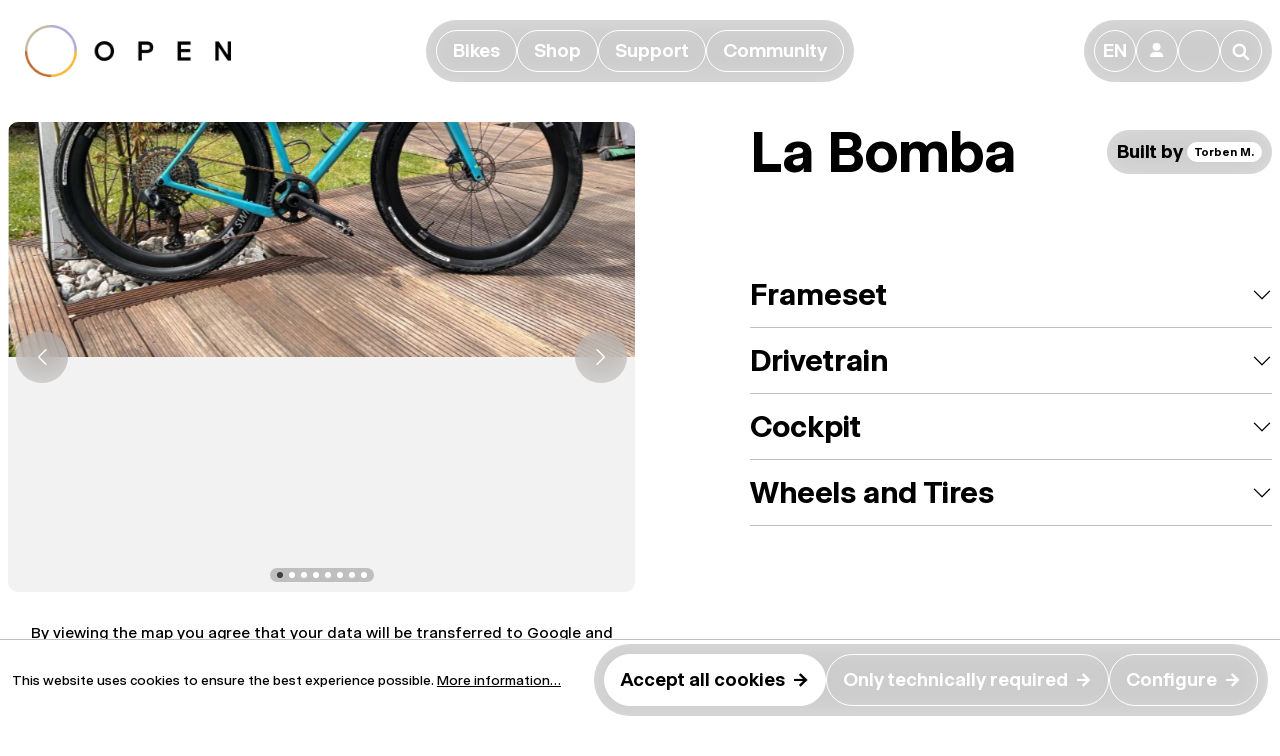

--- FILE ---
content_type: text/html; charset=UTF-8
request_url: https://opencycle.com/ch-en/showcase/wi.de.-frameset/1241
body_size: 13337
content:

<!DOCTYPE html>

<html lang="en-GB"
      itemscope="itemscope"
      >

                            
    <head>
        
                                                <meta charset="utf-8">
            
    <!-- WbmTagManagerAnalytics Head Snippet Start -->
            <script id="wbmTagMangerDefine" type="text/javascript">
            let gtmIsTrackingProductClicks = Boolean(1),
                gtmIsTrackingAddToWishlistClicks = Boolean(1),
                gtmContainerId = 'GTM-T6W36S7F',
                hasSWConsentSupport = Boolean(Number(0));
            window.wbmScriptIsSet = false;
            window.dataLayer = window.dataLayer || [];
            window.dataLayer.push({"event":"user","id":null});
        </script>
                                <script id="wbmTagManger" type="text/javascript">
            function getCookie(name) {
                var cookieMatch = document.cookie.match(name + '=(.*?)(;|$)');
                return cookieMatch && decodeURI(cookieMatch[1]);
            }

            var gtmCookieSet = getCookie('wbm-tagmanager-enabled');
            
            var googleTag = function(w,d,s,l,i){w[l]=w[l]||[];w[l].push({'gtm.start':new Date().getTime(),event:'gtm.js'});var f=d.getElementsByTagName(s)[0],j=d.createElement(s),dl=l!='dataLayer'?'&l='+l:'';j.async=true;j.src='https://www.googletagmanager.com/gtm.js?id='+i+dl+'';f.parentNode.insertBefore(j,f);};
            

            if (hasSWConsentSupport && gtmCookieSet === null) {
                window.wbmGoogleTagmanagerId = gtmContainerId;
                window.wbmScriptIsSet = false;
                window.googleTag = googleTag;
            } else {
                window.wbmScriptIsSet = true;
                googleTag(window, document, 'script', 'dataLayer', gtmContainerId);
                googleTag = null;
            }
        </script><!-- WbmTagManagerAnalytics Head Snippet End -->    
                            <meta name="viewport"
                      content="width=device-width, initial-scale=1, shrink-to-fit=no">
            
                            <meta name="author"
                      content="">
                <meta name="robots"
                      content="index,follow">
                <meta name="revisit-after"
                      content="15 days">
                <meta name="keywords"
                      content="">
                <meta name="description"
                      content="OPEN Cycle Showcase of WI.DE. Frameset">
            
                <meta property="og:type"
          content="website"/>
    <meta property="og:site_name"
          content="OPEN Cycle"/>
    <meta property="og:url"
          content="https://opencycle.com/ch-en/showcase/wi.de.-frameset/1241"/>
    <meta property="og:title"
          content="WI.DE. Frameset - La Bomba | OPEN Cycle"/>

    <meta property="og:description"
          content="OPEN Cycle Showcase of WI.DE. Frameset"/>
    <meta property="og:image"
          content="https://opencycle.com/media/64/a9/02/1700093341/0_A5182B84-7E8C-4144-934B-271409C6BA6B.jpeg"/>

    <meta name="twitter:card"
          content="summary"/>
    <meta name="twitter:site"
          content="OPEN Cycle"/>
    <meta name="twitter:title"
          content="WI.DE. Frameset - La Bomba | OPEN Cycle"/>
    <meta name="twitter:description"
          content="OPEN Cycle Showcase of WI.DE. Frameset"/>
    <meta name="twitter:image"
          content="https://opencycle.com/media/64/a9/02/1700093341/0_A5182B84-7E8C-4144-934B-271409C6BA6B.jpeg"/>

                            <meta 
                      content="OPEN Cycle">
                <meta 
                      content="">
                <meta 
                      content="true">
                <meta 
                      content="https://opencycle.com/media/cb/5e/d3/1768222230/opencycle_logo_clean.png">
            


                                                


                
            

                    <link rel="shortcut icon"
                  href="https://opencycle.com/media/3e/74/7a/1700733546/open-fav-2023.png">
        
                                <link rel="apple-touch-icon"
                  sizes="180x180"
                  href="https://opencycle.com/media/7d/e3/f4/1695140734/favicon_(52).png">
                    
            <link rel="canonical" href="https://opencycle.com/ch-en/showcase/wi.de.-frameset/1241" />

                    <title >WI.DE. Frameset - La Bomba | OPEN Cycle</title>
        
                                                                            <link rel="stylesheet"
                      href="https://opencycle.com/theme/62940f1bc9c6ea45ed7299a066327a9d/css/all.css?1768222253">
                                    

    
            <link rel="stylesheet" href="https://opencycle.com/bundles/moorlfoundation/storefront/css/animate.css?1768221728">
    
    
            <style>
            :root {
                --moorl-advanced-search-width: 600px;
            }
        </style>
    
                        <script>
        window.features = {"V6_5_0_0":true,"v6.5.0.0":true,"V6_6_0_0":false,"v6.6.0.0":false,"V6_7_0_0":false,"v6.7.0.0":false,"VUE3":false,"vue3":false,"JOIN_FILTER":false,"join.filter":false,"MEDIA_PATH":false,"media.path":false,"ES_MULTILINGUAL_INDEX":false,"es.multilingual.index":false,"STOCK_HANDLING":false,"stock.handling":false,"ASYNC_THEME_COMPILATION":false,"async.theme.compilation":false};
    </script>
        
                                            
            <script>
            window.dataLayer = window.dataLayer || [];
            function gtag() { dataLayer.push(arguments); }

            (() => {
                const analyticsStorageEnabled = document.cookie.split(';').some((item) => item.trim().includes('google-analytics-enabled=1'));
                const adsEnabled = document.cookie.split(';').some((item) => item.trim().includes('google-ads-enabled=1'));

                // Always set a default consent for consent mode v2
                gtag('consent', 'default', {
                    'ad_user_data': adsEnabled ? 'granted' : 'denied',
                    'ad_storage': adsEnabled ? 'granted' : 'denied',
                    'ad_personalization': adsEnabled ? 'granted' : 'denied',
                    'analytics_storage': analyticsStorageEnabled ? 'granted' : 'denied'
                });
            })();
        </script>
            
                            
            <script type="text/javascript"
                                src='https://www.google.com/recaptcha/api.js?render=6LezmdUpAAAAAGF4GYCx0FVZeWmOM_HfWtxLViYV'
                defer></script>
        <script>
                                        window.googleReCaptchaV3Active = true;
                    </script>
            
                
                                    <script>
                    window.useDefaultCookieConsent = true;
                </script>
                    
                                <script>
                window.activeNavigationId = '018b1de468657121a27990a1526c424f';
                window.router = {
                    'frontend.cart.offcanvas': '/ch-en/checkout/offcanvas',
                    'frontend.cookie.offcanvas': '/ch-en/cookie/offcanvas',
                    'frontend.checkout.finish.page': '/ch-en/checkout/finish',
                    'frontend.checkout.info': '/ch-en/widgets/checkout/info',
                    'frontend.menu.offcanvas': '/ch-en/widgets/menu/offcanvas',
                    'frontend.cms.page': '/ch-en/widgets/cms',
                    'frontend.cms.navigation.page': '/ch-en/widgets/cms/navigation',
                    'frontend.account.addressbook': '/ch-en/widgets/account/address-book',
                    'frontend.country.country-data': '/ch-en/country/country-state-data',
                    'frontend.app-system.generate-token': '/ch-en/app-system/Placeholder/generate-token',
                    };
                window.salesChannelId = 'ae70db7c724d49bea85b50fae2e7f10d';
            </script>
        
                                <script>
                
                window.breakpoints = {"xs":0,"sm":576,"md":768,"lg":992,"xl":1200};
            </script>
        
        
                        
                            <script>
                window.themeAssetsPublicPath = 'https://opencycle.com/theme/06904611990945e38a86c4d5548a31ca/assets/';
            </script>
        
        
                                                                                            <script type="text/javascript" src="https://opencycle.com/theme/62940f1bc9c6ea45ed7299a066327a9d/js/all.js?1768222253" defer></script>
                                                        

    
        
        
        
        
    
        
        

                                
    <script>
        window.mollie_javascript_use_shopware = '1'
    </script>

    

    </head>

    <body class="is-ctl- is-act- ">

                                        <noscript>
                <iframe src="https://www.googletagmanager.com/ns.html?id=GTM-T6W36S7F"
                        height="0" width="0" style="display:none;visibility:hidden"></iframe>
            </noscript>
                            <noscript class="noscript-main">
                
    <div role="alert"
         class="alert alert-info alert-has-icon">
                                                                        
                                                                                                                                                                    <span class="icon icon-info">
                        <svg xmlns="http://www.w3.org/2000/svg" xmlns:xlink="http://www.w3.org/1999/xlink" width="24" height="24" viewBox="0 0 24 24"><defs><path d="M12 7c.5523 0 1 .4477 1 1s-.4477 1-1 1-1-.4477-1-1 .4477-1 1-1zm1 9c0 .5523-.4477 1-1 1s-1-.4477-1-1v-5c0-.5523.4477-1 1-1s1 .4477 1 1v5zm11-4c0 6.6274-5.3726 12-12 12S0 18.6274 0 12 5.3726 0 12 0s12 5.3726 12 12zM12 2C6.4772 2 2 6.4772 2 12s4.4772 10 10 10 10-4.4772 10-10S17.5228 2 12 2z" id="icons-default-info" /></defs><use xlink:href="#icons-default-info" fill="#758CA3" fill-rule="evenodd" /></svg>
        </span>
    
                                                        
                                    
                    <div class="alert-content-container">
                                                    
                                    <div class="alert-content">
                                                    To be able to use the full range of Shopware 6, we recommend activating Javascript in your browser.
                                            </div>
                
                                                                </div>
            </div>
            </noscript>
        

                    <header class="header-main">
                                    <div class="container">
                            <div class="main-navigation fixed-top open" data-main-menu>
        <div class="main-navigation-bar">
            <a class="oc-open" href="/ch-en/" title="Go to homepage">
                                                            <img src="https://opencycle.com/media/cb/5e/d3/1768222230/opencycle_logo_clean.png"
                             alt="Go to homepage"
                             class="oc-logo p-2 px-md-3">
                                                </a>
            <div class="main-navigation-bar-wrapper">
                <div class="collapse d-lg-flex" id="mainNavigation">
                    <div class="btn-group-wrapper">
                        <div class="btn-group border-blur" id="mainNavigationBtnGrp">
                                                                                                                                                                                        
                                                                    <button class="btn btn-secondary"
                                            type="button"
                                            style="--bs-btn-active-color: var(--oc-brand-violet)"
                                            data-bs-toggle="offcanvas"
                                            data-bs-target="#offcanvas-018b1dc23e047dc680ecb045ab91eadf">
                                        <span >Bikes</span>
                                    </button>
                                                                                                                                                                                            
                                                                    <button class="btn btn-secondary"
                                            type="button"
                                            style="--bs-btn-active-color: var(--oc-brand-gray)"
                                            data-bs-toggle="offcanvas"
                                            data-bs-target="#offcanvas-33169531943e474db165183956acfe1a">
                                        <span >Shop</span>
                                    </button>
                                                                                                                                                                                            
                                                                    <button class="btn btn-secondary"
                                            type="button"
                                            style="--bs-btn-active-color: var(--oc-brand-yellow)"
                                            data-bs-toggle="offcanvas"
                                            data-bs-target="#offcanvas-018b1dc29e1e7b27a9f06d605fa1f972">
                                        <span >Support</span>
                                    </button>
                                                                                                                                                                                            
                                                                    <button class="btn btn-secondary"
                                            type="button"
                                            style="--bs-btn-active-color: var(--oc-brand-brown)"
                                            data-bs-toggle="offcanvas"
                                            data-bs-target="#offcanvas-018b1dc2ada07eb380aea2cfa11e471a">
                                        <span >Community</span>
                                    </button>
                                                                                    </div>
                    </div>
                </div>
            </div>

            <div class="d-flex justify-content-end align-items-center">
                <div class="main-navigation-actions btn-group border-blur">
    <button class="btn btn-secondary btn-icon"
            type="button"
            onclick="window.openShopSwitchModal();">
        EN
    </button>

    <button class="btn btn-secondary btn-icon"
            type="button"
            data-bs-toggle="dropdown"
            aria-expanded="false"
            aria-label="Your account"
            title="Your account">
        👤
    </button>
    <div class="dropdown-menu account-menu"
         aria-labelledby="accountWidget">
            <div class="h4 text-nowrap">
        Your account
    </div>

    <div class="btn-group border-blur">
        <a href="/ch-en/account/login?login=1"
           title="Log in"
           class="btn btn-primary">
            <span class="me-3">Log in</span>
            →
        </a>
    </div>

    </div>

    <span class="btn btn-secondary btn-icon overflow-visible"
                                        data-offcanvas-cart="true"
                >
        <a href="/ch-en/checkout/cart"
           data-cart-widget="true"
           title="Shopping cart"
           aria-label="Shopping cart">
            🛍
        </a>
    </span>

    <button type="button"
            data-bs-toggle="offcanvas"
            data-bs-target="#offcanvas-search"
            class="btn btn-secondary btn-icon">
        🔎
    </button>
</div>



                
                <button class="btn nav-main-toggle-btn main-navigation-toggle header-actions-btn d-lg-none"
                        type="button"
                        data-off-canvas-menu-accordion="true"
                        aria-controls="mainNavigation"
                        ria-expanded="false">
                    <span class="main-navigation-toggle-bar bar__top"></span>
                    <span class="main-navigation-toggle-bar bar__middle"></span>
                    <span class="main-navigation-toggle-bar bar__bottom"></span>
                </button>
            </div>
        </div>
    </div>
                        <div class="main-navigation-offcanvas offcanvas-top" id="offcanvas-018b1dc23e047dc680ecb045ab91eadf">
            <div class="offcanvas-body">
                                    <div class="container">
                        <div class="row g-3">
                                                            <div class="col-12 col-md">
                                        
<div class="navigation-teaser">
    <a href="https://opencycle.com/ch-en/open-mind" class="navigation-teaser__link-wrapper">
        <img src="[data-uri]"
             data-src="https://opencycle.com/media/09/4a/06/1702474111/mgasch_COMPLEKAR_220927_MGN04051_%281%29.jpg"
                            data-srcset="https://opencycle.com/media/09/4a/06/1702474111/mgasch_COMPLEKAR_220927_MGN04051_%281%29.jpg 1921w, https://opencycle.com/thumbnail/09/4a/06/1702474111/mgasch_COMPLEKAR_220927_MGN04051_%281%29_1920x1920.jpg 1920w, https://opencycle.com/thumbnail/09/4a/06/1702474111/mgasch_COMPLEKAR_220927_MGN04051_%281%29_800x800.jpg 800w, https://opencycle.com/thumbnail/09/4a/06/1702474111/mgasch_COMPLEKAR_220927_MGN04051_%281%29_400x400.jpg 400w"
                data-sizes="auto"
                                data-parent-fit="contain"
                                class="lazyload navigation-teaser__image"
                                alt=""
                                title=""
                                data-object-fit="cover"
                                loading="lazy"
                            />        <div class="navigation-teaser__breadcrumb">
                                                                            Bikes
                                            →
                                                                                    MIN.D.
                                                        </div>
        <div class="navigation-teaser__link">
                            <button class="btn btn-secondary btn-expand-hover border-blur"
                
                                title="About Our Road bike">
                    <span  class="me-3">About Our Road bike</span>
                    →
                </button>
                    </div>
                    <div class="navigation-teaser__description">
                <p>Modern road bike tech focused on long-ride comfort in a classic, minimal design. <br /><b>25-33mm tires</b></p>
            </div>
            </a>
</div>                                </div>
                                                            <div class="col-12 col-md">
                                        
<div class="navigation-teaser">
    <a href="https://opencycle.com/ch-en/upper-20" class="navigation-teaser__link-wrapper">
        <img src="[data-uri]"
             data-src="https://opencycle.com/media/0b/7c/7b/1756376021/UPPER2.0%20small%20menu.png"
                            data-srcset="https://opencycle.com/media/0b/7c/7b/1756376021/UPPER2.0%20small%20menu.png 801w, https://opencycle.com/thumbnail/0b/7c/7b/1756376021/UPPER2.0%20small%20menu_800x800.png 800w, https://opencycle.com/thumbnail/0b/7c/7b/1756376021/UPPER2.0%20small%20menu_400x400.png 400w"
                data-sizes="auto"
                                data-parent-fit="contain"
                                class="lazyload navigation-teaser__image"
                                alt=""
                                title=""
                                data-object-fit="cover"
                                loading="lazy"
                            />        <div class="navigation-teaser__breadcrumb">
                                                                            Bikes
                                            →
                                                                                    NEW U.P.(PER.) 2.0
                                                        </div>
        <div class="navigation-teaser__link">
                            <button class="btn btn-secondary btn-expand-hover border-blur"
                
                                title="About our fastest all-rounder">
                    <span  class="me-3">About our fastest all-rounder</span>
                    →
                </button>
                    </div>
                    <div class="navigation-teaser__description">
                <p>Ten years ago OPEN defined the gravel bike. Now we have perfected it. <br><b>35-46mm tires</b></p>
            </div>
            </a>
</div>                                </div>
                                                            <div class="col-12 col-md">
                                        
<div class="navigation-teaser">
    <a href="https://opencycle.com/ch-en/open-upper" class="navigation-teaser__link-wrapper">
        <img src="[data-uri]"
             data-src="https://opencycle.com/media/59/18/78/1702474111/mgasch_OPEN_220302_MGN06860_%281%29.jpg"
                            data-srcset="https://opencycle.com/media/59/18/78/1702474111/mgasch_OPEN_220302_MGN06860_%281%29.jpg 1921w, https://opencycle.com/thumbnail/59/18/78/1702474111/mgasch_OPEN_220302_MGN06860_%281%29_1920x1920.jpg 1920w, https://opencycle.com/thumbnail/59/18/78/1702474111/mgasch_OPEN_220302_MGN06860_%281%29_800x800.jpg 800w, https://opencycle.com/thumbnail/59/18/78/1702474111/mgasch_OPEN_220302_MGN06860_%281%29_400x400.jpg 400w"
                data-sizes="auto"
                                data-parent-fit="contain"
                                class="lazyload navigation-teaser__image"
                                alt=""
                                title=""
                                data-object-fit="cover"
                                loading="lazy"
                            />        <div class="navigation-teaser__breadcrumb">
                                                                            Bikes
                                            →
                                                                                    OPEN U.P.(P.E.R.)
                                                        </div>
        <div class="navigation-teaser__link">
                            <button class="btn btn-secondary btn-expand-hover border-blur"
                
                                title="About the original U.P.(PER.)">
                    <span  class="me-3">About the original U.P.(PER.)</span>
                    →
                </button>
                    </div>
                    <div class="navigation-teaser__description">
                <p>The original performance gravel bike, combining fast road position &amp; handling with big tires. <br /><b>28-54mm tires</b></p>
            </div>
            </a>
</div>                                </div>
                                                            <div class="col-12 col-md">
                                        
<div class="navigation-teaser">
    <a href="https://opencycle.com/ch-en/open-wide" class="navigation-teaser__link-wrapper">
        <img src="[data-uri]"
             data-src="https://opencycle.com/media/2a/eb/20/1702474111/mgasch_OPENMAY21_210509_MGN01067_%281%29.jpg"
                            data-srcset="https://opencycle.com/media/2a/eb/20/1702474111/mgasch_OPENMAY21_210509_MGN01067_%281%29.jpg 1921w, https://opencycle.com/thumbnail/2a/eb/20/1702474111/mgasch_OPENMAY21_210509_MGN01067_%281%29_1920x1920.jpg 1920w, https://opencycle.com/thumbnail/2a/eb/20/1702474111/mgasch_OPENMAY21_210509_MGN01067_%281%29_800x800.jpg 800w, https://opencycle.com/thumbnail/2a/eb/20/1702474111/mgasch_OPENMAY21_210509_MGN01067_%281%29_400x400.jpg 400w"
                data-sizes="auto"
                                data-parent-fit="contain"
                                class="lazyload navigation-teaser__image"
                                alt=""
                                title=""
                                data-object-fit="cover"
                                loading="lazy"
                            />        <div class="navigation-teaser__breadcrumb">
                                                                            Bikes
                                            →
                                                                                    WI.DE.
                                                        </div>
        <div class="navigation-teaser__link">
                            <button class="btn btn-secondary btn-expand-hover border-blur"
                
                                title="About our Extreme gravel bike">
                    <span  class="me-3">About our Extreme gravel bike</span>
                    →
                </button>
                    </div>
                    <div class="navigation-teaser__description">
                <p>Monster tires &amp; Nimble handling for rough road, (extreme) gravel and trail. <br /><b>35-61mm tires</b></p>
            </div>
            </a>
</div>                                </div>
                                                    </div>
                    </div>
                
                                    <div class="container main-navigation-category-description">
                        <h4>Which <span class="fw-thin">OPEN</span> is for you? Choose above to learn more about the bikes<br />
and see the favorite builds from the OPEN community. </h4>
                    </div>
                
                                                
            </div>
        </div>
                        <div class="main-navigation-offcanvas offcanvas-top" id="offcanvas-33169531943e474db165183956acfe1a">
            <div class="offcanvas-body">
                                    <div class="container">
                        <div class="row g-3">
                                                            <div class="col-12 col-md">
                                        
<div class="navigation-teaser">
    <a href="https://opencycle.com/ch-en/framesets-and-complete-bikes" class="navigation-teaser__link-wrapper">
        <img src="[data-uri]"
             data-src="https://opencycle.com/media/ac/ac/ac/1750800629/OPN-13_BOX%20LOGO%20-%20GREENCARBON-STUDIO_60%20REAR_2025-06-04%20webshop.png"
                            data-srcset="https://opencycle.com/media/ac/ac/ac/1750800629/OPN-13_BOX%20LOGO%20-%20GREENCARBON-STUDIO_60%20REAR_2025-06-04%20webshop.png 1921w, https://opencycle.com/thumbnail/ac/ac/ac/1750800629/OPN-13_BOX%20LOGO%20-%20GREENCARBON-STUDIO_60%20REAR_2025-06-04%20webshop_1920x1920.png 1920w, https://opencycle.com/thumbnail/ac/ac/ac/1750800629/OPN-13_BOX%20LOGO%20-%20GREENCARBON-STUDIO_60%20REAR_2025-06-04%20webshop_800x800.png 800w, https://opencycle.com/thumbnail/ac/ac/ac/1750800629/OPN-13_BOX%20LOGO%20-%20GREENCARBON-STUDIO_60%20REAR_2025-06-04%20webshop_400x400.png 400w, https://opencycle.com/thumbnail/ac/ac/ac/1750800629/OPN-13_BOX%20LOGO%20-%20GREENCARBON-STUDIO_60%20REAR_2025-06-04%20webshop_280x280.png 280w"
                data-sizes="auto"
                                data-parent-fit="contain"
                                class="lazyload navigation-teaser__image"
                                alt=""
                                title=""
                                data-object-fit="cover"
                                loading="lazy"
                            />        <div class="navigation-teaser__breadcrumb">
                                                                            Shop
                                            →
                                                                                    Framesets &amp; Complete Bikes
                                                        </div>
        <div class="navigation-teaser__link">
                            <button class="btn btn-secondary btn-expand-hover border-blur"
                
                                title="Shop Framesets &amp; Complete Bikes">
                    <span  class="me-3">Shop Framesets &amp; Complete Bikes</span>
                    →
                </button>
                    </div>
                    <div class="navigation-teaser__description">
                Crafting high-quality frames that endure for a lifetime, ensuring durability and exceptional performance.
            </div>
            </a>
</div>                                </div>
                                                            <div class="col-12 col-md">
                                    
<div class="navigation-teaser">
    <a href="https://opencycle.com/ch-en/clothing" class="navigation-teaser__link-wrapper">
        <img src="[data-uri]"
             data-src="https://opencycle.com/media/63/09/83/1750154168/MARCGASCH_OPENDELTA250517_02242.jpg"
                            data-srcset="https://opencycle.com/media/63/09/83/1750154168/MARCGASCH_OPENDELTA250517_02242.jpg 1921w, https://opencycle.com/thumbnail/63/09/83/1750154168/MARCGASCH_OPENDELTA250517_02242_1920x1920.jpg 1920w, https://opencycle.com/thumbnail/63/09/83/1750154168/MARCGASCH_OPENDELTA250517_02242_800x800.jpg 800w, https://opencycle.com/thumbnail/63/09/83/1750154168/MARCGASCH_OPENDELTA250517_02242_400x400.jpg 400w"
                data-sizes="auto"
                                data-parent-fit="contain"
                                class="lazyload navigation-teaser__image"
                                alt=""
                                title=""
                                data-object-fit="cover"
                                loading="lazy"
                            />        <div class="navigation-teaser__breadcrumb">
                                                                            Shop
                                            →
                                                                                    Clothing
                                                        </div>
        <div class="navigation-teaser__link">
                            <button class="btn btn-secondary btn-expand-hover border-blur"
                
                                title="Clothing">
                    <span  class="me-3">Clothing</span>
                    →
                </button>
                    </div>
                    <div class="navigation-teaser__description">
                Join the OPEN community of proud cyclists with our exclusive clothing. Embrace quality and style with shirts, jerseys, caps and more.
            </div>
            </a>
</div>                                </div>
                                                            <div class="col-12 col-md">
                                        
<div class="navigation-teaser">
    <a href="https://opencycle.com/ch-en/find-your-retailer" class="navigation-teaser__link-wrapper">
        <img src="[data-uri]"
             data-src="https://opencycle.com/media/03/0d/f1/1699271876/OPEN__0001_Support%20Handlersuche%20Teaser%20Bild.jpg"
                            data-srcset="https://opencycle.com/media/03/0d/f1/1699271876/OPEN__0001_Support%20Handlersuche%20Teaser%20Bild.jpg 1921w, https://opencycle.com/thumbnail/03/0d/f1/1699271876/OPEN__0001_Support%20Handlersuche%20Teaser%20Bild_1920x1920.jpg 1920w, https://opencycle.com/thumbnail/03/0d/f1/1699271876/OPEN__0001_Support%20Handlersuche%20Teaser%20Bild_800x800.jpg 800w, https://opencycle.com/thumbnail/03/0d/f1/1699271876/OPEN__0001_Support%20Handlersuche%20Teaser%20Bild_400x400.jpg 400w"
                data-sizes="auto"
                                data-parent-fit="contain"
                                class="lazyload navigation-teaser__image"
                                alt=""
                                title=""
                                data-object-fit="cover"
                                loading="lazy"
                            />        <div class="navigation-teaser__breadcrumb">
                                                                            Shop
                                            →
                                                                                    Find your Retailer
                                                        </div>
        <div class="navigation-teaser__link">
                            <button class="btn btn-secondary btn-expand-hover border-blur"
                
                                title="Find a Retailer">
                    <span  class="me-3">Find a Retailer</span>
                    →
                </button>
                    </div>
            </a>
</div>                                </div>
                                                    </div>
                    </div>
                
                                    <div class="container main-navigation-category-description">
                        <h4>Shipping worldwide through our global network of trusted retailers. <br />Get your <span class="fw-thin">OPEN</span> Bike from a <a target="_self" href="https://opencycle.com/ch-en/find-your-retailer" class="link-underline link-color-gray" rel="noreferrer noopener">certified retailer</a> close to you.</h4>
                    </div>
                
                                                                                
    <div class="btn-group-responsive mb-5 d-lg-flex justify-content-lg-center">
        <div class="btn-group border-blur">
                                                                                                                                                                                                                    
                                            <a class="btn btn-secondary"
                           href="https://opencycle.com/ch-en/parts-and-accessories-018b8f2e92b37ce28756caae396a7737"
                           
                                                      title="Parts &amp; Accessories">
                            <span  class="me-3">Parts &amp; Accessories</span>
                            →
                        </a>
                                                                                                                                                                
                                            <a class="btn btn-secondary"
                           href="https://opencycle.com/ch-en/outlet"
                           
                                                      title="Outlet">
                            <span  class="me-3">Outlet</span>
                            →
                        </a>
                                                                                                    </div>
    </div>
            </div>
        </div>
                        <div class="main-navigation-offcanvas offcanvas-top" id="offcanvas-018b1dc29e1e7b27a9f06d605fa1f972">
            <div class="offcanvas-body">
                                    <div class="container">
                        <div class="row g-3">
                                                            <div class="col-12 col-md">
                                        
<div class="navigation-teaser">
    <a href="https://opencycle.com/ch-en/contact" class="navigation-teaser__link-wrapper">
        <img src="[data-uri]"
             data-src="https://opencycle.com/media/dc/31/ab/1699271103/OPEN__0002_Community%20About%20Us%20Teaser%20Bild.jpg"
                            data-srcset="https://opencycle.com/media/dc/31/ab/1699271103/OPEN__0002_Community%20About%20Us%20Teaser%20Bild.jpg 1921w, https://opencycle.com/thumbnail/dc/31/ab/1699271103/OPEN__0002_Community%20About%20Us%20Teaser%20Bild_1920x1920.jpg 1920w, https://opencycle.com/thumbnail/dc/31/ab/1699271103/OPEN__0002_Community%20About%20Us%20Teaser%20Bild_800x800.jpg 800w, https://opencycle.com/thumbnail/dc/31/ab/1699271103/OPEN__0002_Community%20About%20Us%20Teaser%20Bild_400x400.jpg 400w"
                data-sizes="auto"
                                data-parent-fit="contain"
                                class="lazyload navigation-teaser__image"
                                alt=""
                                title=""
                                data-object-fit="cover"
                                loading="lazy"
                            />        <div class="navigation-teaser__breadcrumb">
                                                                            Support
                                            →
                                                                                    Contact
                                                        </div>
        <div class="navigation-teaser__link">
                            <button class="btn btn-secondary btn-expand-hover border-blur"
                
                                title="Contact Us">
                    <span  class="me-3">Contact Us</span>
                    →
                </button>
                    </div>
            </a>
</div>                                </div>
                                                            <div class="col-12 col-md">
                                        
<div class="navigation-teaser">
    <a href="https://opencycle.com/ch-en/how-to-choose" class="navigation-teaser__link-wrapper">
        <img src="[data-uri]"
             data-src="https://opencycle.com/media/b4/bb/6e/1700662066/OPEN__How_To_Choose_Detailpage_3_2_Image_1.jpg"
                            data-srcset="https://opencycle.com/media/b4/bb/6e/1700662066/OPEN__How_To_Choose_Detailpage_3_2_Image_1.jpg 1921w, https://opencycle.com/thumbnail/b4/bb/6e/1700662066/OPEN__How_To_Choose_Detailpage_3_2_Image_1_1920x1920.jpg 1920w, https://opencycle.com/thumbnail/b4/bb/6e/1700662066/OPEN__How_To_Choose_Detailpage_3_2_Image_1_800x800.jpg 800w, https://opencycle.com/thumbnail/b4/bb/6e/1700662066/OPEN__How_To_Choose_Detailpage_3_2_Image_1_400x400.jpg 400w"
                data-sizes="auto"
                                data-parent-fit="contain"
                                class="lazyload navigation-teaser__image"
                                alt=""
                                title=""
                                data-object-fit="cover"
                                loading="lazy"
                            />        <div class="navigation-teaser__breadcrumb">
                                                                            Support
                                            →
                                                                                    How to Choose
                                                        </div>
        <div class="navigation-teaser__link">
                            <button class="btn btn-secondary btn-expand-hover border-blur"
                
                                title="Choose U.P. vs. WI.DE.">
                    <span  class="me-3">Choose U.P. vs. WI.DE.</span>
                    →
                </button>
                    </div>
            </a>
</div>                                </div>
                                                    </div>
                    </div>
                
                                    <div class="container main-navigation-category-description">
                        <h4>You are looking for support? We got you. <br />Visit our subpages to solve your problem or contact us directly.</h4>
                    </div>
                
                                                                                                                
    <div class="btn-group-responsive mb-5 d-lg-flex justify-content-lg-center">
        <div class="btn-group border-blur">
                                                                                                                            
                                            <a class="btn btn-secondary"
                           href="https://opencycle.com/ch-en/find-your-retailer"
                           
                                                      title="Find your Retailer">
                            <span  class="me-3">Find your Retailer</span>
                            →
                        </a>
                                                                                                                                                                                                            
                                            <a class="btn btn-secondary"
                           href="https://opencycle.com/ch-en/warranty"
                           
                                                      title="Warranty">
                            <span  class="me-3">Warranty</span>
                            →
                        </a>
                                                                                                                                                                
                                            <a class="btn btn-secondary"
                           href="/account/bike/register"
                           
                           target="_blank"                           title="Register your OPEN">
                            <span  class="me-3">Register your OPEN</span>
                            →
                        </a>
                                                                                                                                                                
                                            <a class="btn btn-secondary"
                           href="https://opencycle.com/ch-en/recall-and-safety"
                           
                                                      title="Recall &amp; Safety">
                            <span  class="me-3">Recall &amp; Safety</span>
                            →
                        </a>
                                                                                                    </div>
    </div>
            </div>
        </div>
                        <div class="main-navigation-offcanvas offcanvas-top" id="offcanvas-018b1dc2ada07eb380aea2cfa11e471a">
            <div class="offcanvas-body">
                                    <div class="container">
                        <div class="row g-3">
                                                            <div class="col-12 col-md">
                                        
<div class="navigation-teaser">
    <a href="https://opencycle.com/ch-en/about-us" class="navigation-teaser__link-wrapper">
        <img src="[data-uri]"
             data-src="https://opencycle.com/media/43/e3/7b/1700582051/OPEN__0002_About_Us_Detailpage_3_2_Image_2.jpg"
                            data-srcset="https://opencycle.com/media/43/e3/7b/1700582051/OPEN__0002_About_Us_Detailpage_3_2_Image_2.jpg 1921w, https://opencycle.com/thumbnail/43/e3/7b/1700582051/OPEN__0002_About_Us_Detailpage_3_2_Image_2_1920x1920.jpg 1920w, https://opencycle.com/thumbnail/43/e3/7b/1700582051/OPEN__0002_About_Us_Detailpage_3_2_Image_2_800x800.jpg 800w, https://opencycle.com/thumbnail/43/e3/7b/1700582051/OPEN__0002_About_Us_Detailpage_3_2_Image_2_400x400.jpg 400w"
                data-sizes="auto"
                                data-parent-fit="contain"
                                class="lazyload navigation-teaser__image"
                                alt=""
                                title=""
                                data-object-fit="cover"
                                loading="lazy"
                            />        <div class="navigation-teaser__breadcrumb">
                                                                            Community
                                            →
                                                                                    About us
                                                        </div>
        <div class="navigation-teaser__link">
                            <button class="btn btn-secondary btn-expand-hover border-blur"
                
                                title="Find Out More About Us">
                    <span  class="me-3">Find Out More About Us</span>
                    →
                </button>
                    </div>
            </a>
</div>                                </div>
                                                            <div class="col-12 col-md">
                                        
<div class="navigation-teaser">
    <a href="https://opencycle.com/ch-en/updates" class="navigation-teaser__link-wrapper">
        <img src="[data-uri]"
             data-src="https://opencycle.com/media/04/21/d2/1732899023/_DSC0015.jpg"
                            data-srcset="https://opencycle.com/media/04/21/d2/1732899023/_DSC0015.jpg 801w, https://opencycle.com/thumbnail/04/21/d2/1732899023/_DSC0015_800x800.jpg 800w, https://opencycle.com/thumbnail/04/21/d2/1732899023/_DSC0015_400x400.jpg 400w"
                data-sizes="auto"
                                data-parent-fit="contain"
                                class="lazyload navigation-teaser__image"
                                alt=""
                                title=""
                                data-object-fit="cover"
                                loading="lazy"
                            />        <div class="navigation-teaser__breadcrumb">
                                                                            Community
                                            →
                                                                                    Updates
                                                        </div>
        <div class="navigation-teaser__link">
                            <button class="btn btn-secondary btn-expand-hover border-blur"
                
                                title="Visit Our Blog">
                    <span  class="me-3">Visit Our Blog</span>
                    →
                </button>
                    </div>
            </a>
</div>                                </div>
                                                            <div class="col-12 col-md">
                                        
<div class="navigation-teaser">
    <a href="https://opencycle.com/ch-en/showcases" class="navigation-teaser__link-wrapper">
        <img src="[data-uri]"
             data-src="https://opencycle.com/media/e9/64/d0/1732899397/3478_0_mgasch_OPEN_220302_MGN07224.png"
                            data-srcset="https://opencycle.com/media/e9/64/d0/1732899397/3478_0_mgasch_OPEN_220302_MGN07224.png 801w, https://opencycle.com/thumbnail/e9/64/d0/1732899397/3478_0_mgasch_OPEN_220302_MGN07224_800x800.png 800w, https://opencycle.com/thumbnail/e9/64/d0/1732899397/3478_0_mgasch_OPEN_220302_MGN07224_400x400.png 400w"
                data-sizes="auto"
                                data-parent-fit="contain"
                                class="lazyload navigation-teaser__image"
                                alt=""
                                title=""
                                data-object-fit="cover"
                                loading="lazy"
                            />        <div class="navigation-teaser__breadcrumb">
                                                                            Community
                                            →
                                                                                    Showcases
                                                        </div>
        <div class="navigation-teaser__link">
                            <button class="btn btn-secondary btn-expand-hover border-blur"
                
                                title="Discover Our Community Showcase">
                    <span  class="me-3">Discover Our Community Showcase</span>
                    →
                </button>
                    </div>
            </a>
</div>                                </div>
                                                    </div>
                    </div>
                
                                    <div class="container main-navigation-category-description">
                          
                    </div>
                
                                        
            </div>
        </div>
    

<div class="main-navigation-offcanvas offcanvas-top" id="offcanvas-search">
    <div class="offcanvas-body">
        <div class="container py-5">
            <div class="row">
                <div class="col-12 offset-md-3 col-md-6 offset-lg-3 col-lg-6">
                    <div class="h2 text-center">Search For A Specific Item</div>
                </div>
            </div>
            <div class="row">
                <div class="col-12 offset-md-3 col-md-6 offset-lg-3 col-lg-6">
                    <form action="/ch-en/search"
                          method="get"
                                                                                        data-search-form="true"
                                                      data-search-widget-options='{&quot;searchWidgetMinChars&quot;:2}'
                          data-url="/ch-en/suggest?search="
                          class="header-search-form">
                        <div class="btn-group border-blur d-flex">
                            <input type="search"
                                   name="search"
                                   class="form-control header-search-input"
                                   autocomplete="off"
                                   autocapitalize="off"
                                   placeholder="Search products, blog entries, authors"
                                   aria-label="Search products, blog entries, authors"
                                   value="">
                            <button type="submit"
                                    class="btn btn-secondary"
                                    aria-label="Search">

                                Search
                            </button>
                        </div>
                    </form>
                </div>
            </div>
        </div>
    </div>
</div>                    </div>
                            </header>
        
        
                                    <div class="d-none js-navigation-offcanvas-initial-content is-root">
                                            

        
            <div class="offcanvas-header">
                <button class="btn offcanvas-close js-offcanvas-close">
        ←

        <span class="ms-2">
                            Close menu
                    </span>
    </button>
        </div>
    
        <div class="offcanvas-body menu-type-accordion">
                    
                        
            <div class="navigation-offcanvas-container">
            <div class="navigation-offcanvas-overlay-content">
                                                    <ul class="accordion accordion-flush list-unstyled" id="mobileMenu-1">
        
                                
                                                                                            
                                    <li class="accordion-item">
                                                                                    <div class="accordion-header">
                                    <button class="accordion-button p-3 fw-bold collapsed"
                                            type="button" data-bs-toggle="collapse" data-bs-target=".collapse-018b1dc23e047dc680ecb045ab91eadf"
                                            aria-expanded="true"
                                             title="Bikes">
                                        <span >Bikes</span>
                                    </button>
                                </div>
                                                                                        <div class="accordion-collapse collapse collapse-018b1dc23e047dc680ecb045ab91eadf"
                                     data-bs-parent="#mobileMenu-1">
                                    <div class="accordion-body py-0 ps-3 pe-0">
                                                                                                                                                                                                                                <ul class="accordion accordion-flush list-unstyled" id="mobileMenu-2">
        
                                
                                                                                            
                                    <li class="accordion-item">
                                                                                    <a href="https://opencycle.com/ch-en/open-mind"
                                                                      class="p-3 d-block"
                                    title="OPEN MIN.D.">
                                    <span >OPEN MIN.D.</span>
                                </a>
                                                                        </li>
                                                                                                            
                                    <li class="accordion-item">
                                                                                    <a href="https://opencycle.com/ch-en/upper-20"
                                                                      class="p-3 d-block"
                                    title="U.P.(PER.) 2.0">
                                    <span >U.P.(PER.) 2.0</span>
                                </a>
                                                                        </li>
                                                                                                            
                                    <li class="accordion-item">
                                                                                    <a href="https://opencycle.com/ch-en/open-upper"
                                                                      class="p-3 d-block"
                                    title="OPEN U.P.(P.E.R.) ">
                                    <span >OPEN U.P.(P.E.R.) </span>
                                </a>
                                                                        </li>
                                                                                                            
                                    <li class="accordion-item">
                                                                                    <a href="https://opencycle.com/ch-en/open-wide"
                                                                      class="p-3 d-block"
                                    title="OPEN WI.DE.">
                                    <span >OPEN WI.DE.</span>
                                </a>
                                                                        </li>
                                        </ul>
                                                                            </div>
                                </div>
                                                                        </li>
                                                                                                            
                                    <li class="accordion-item">
                                                                                    <div class="accordion-header">
                                    <button class="accordion-button p-3 fw-bold collapsed"
                                            type="button" data-bs-toggle="collapse" data-bs-target=".collapse-33169531943e474db165183956acfe1a"
                                            aria-expanded="true"
                                             title="Shop">
                                        <span >Shop</span>
                                    </button>
                                </div>
                                                                                        <div class="accordion-collapse collapse collapse-33169531943e474db165183956acfe1a"
                                     data-bs-parent="#mobileMenu-1">
                                    <div class="accordion-body py-0 ps-3 pe-0">
                                                                                                                                                                                                                                <ul class="accordion accordion-flush list-unstyled" id="mobileMenu-2">
        
                                
                                                                                            
                                    <li class="accordion-item">
                                                                                    <a href="https://opencycle.com/ch-en/framesets-and-complete-bikes"
                                                                      class="p-3 d-block"
                                    title="Framesets &amp; Complete Bikes">
                                    <span >Framesets &amp; Complete Bikes</span>
                                </a>
                                                                        </li>
                                                                                                            
                                    <li class="accordion-item">
                                                                                    <a href="https://opencycle.com/ch-en/clothing"
                                                                      class="p-3 d-block"
                                    title="Clothing">
                                    <span >Clothing</span>
                                </a>
                                                                        </li>
                                                                                                            
                                    <li class="accordion-item">
                                                                                    <a href="https://opencycle.com/ch-en/parts-and-accessories-018b8f2e92b37ce28756caae396a7737"
                                                                      class="p-3 d-block"
                                    title="Parts &amp; Accessories">
                                    <span >Parts &amp; Accessories</span>
                                </a>
                                                                        </li>
                                                                                                            
                                    <li class="accordion-item">
                                                                                    <a href="https://opencycle.com/ch-en/outlet"
                                                                      class="p-3 d-block"
                                    title="Outlet">
                                    <span >Outlet</span>
                                </a>
                                                                        </li>
                                                                                                            
                                    <li class="accordion-item">
                                                                                    <a href="https://opencycle.com/ch-en/find-your-retailer"
                                                                      class="p-3 d-block"
                                    title="Find your Retailer">
                                    <span >Find your Retailer</span>
                                </a>
                                                                        </li>
                                        </ul>
                                                                            </div>
                                </div>
                                                                        </li>
                                                                                                            
                                    <li class="accordion-item">
                                                                                    <div class="accordion-header">
                                    <button class="accordion-button p-3 fw-bold collapsed"
                                            type="button" data-bs-toggle="collapse" data-bs-target=".collapse-018b1dc29e1e7b27a9f06d605fa1f972"
                                            aria-expanded="true"
                                             title="Support">
                                        <span >Support</span>
                                    </button>
                                </div>
                                                                                        <div class="accordion-collapse collapse collapse-018b1dc29e1e7b27a9f06d605fa1f972"
                                     data-bs-parent="#mobileMenu-1">
                                    <div class="accordion-body py-0 ps-3 pe-0">
                                                                                                                                                                                                                                <ul class="accordion accordion-flush list-unstyled" id="mobileMenu-2">
        
                                
                                                                                            
                                    <li class="accordion-item">
                                                                                    <a href="https://opencycle.com/ch-en/find-your-retailer"
                                                                      class="p-3 d-block"
                                    title="Find your Retailer">
                                    <span >Find your Retailer</span>
                                </a>
                                                                        </li>
                                                                                                            
                                    <li class="accordion-item">
                                                                                    <a href="https://opencycle.com/ch-en/contact"
                                                                      class="p-3 d-block"
                                    title="Contact">
                                    <span >Contact</span>
                                </a>
                                                                        </li>
                                                                                                            
                                    <li class="accordion-item">
                                                                                    <a href="https://opencycle.com/ch-en/warranty"
                                                                      class="p-3 d-block"
                                    title="Warranty">
                                    <span >Warranty</span>
                                </a>
                                                                        </li>
                                                                                                            
                                    <li class="accordion-item">
                                                                                    <a href="/account/bike/register"
                                    target="_blank"                                   class="p-3 d-block"
                                    title="Register your OPEN">
                                    <span >Register your OPEN</span>
                                </a>
                                                                        </li>
                                                                                                            
                                    <li class="accordion-item">
                                                                                    <a href="https://opencycle.com/ch-en/recall-and-safety"
                                                                      class="p-3 d-block"
                                    title="Recall &amp; Safety">
                                    <span >Recall &amp; Safety</span>
                                </a>
                                                                        </li>
                                                                                                            
                                    <li class="accordion-item">
                                                                                    <a href="https://opencycle.com/ch-en/how-to-choose"
                                                                      class="p-3 d-block"
                                    title="How to Choose">
                                    <span >How to Choose</span>
                                </a>
                                                                        </li>
                                        </ul>
                                                                            </div>
                                </div>
                                                                        </li>
                                                                                                            
                                    <li class="accordion-item">
                                                                                    <div class="accordion-header">
                                    <button class="accordion-button p-3 fw-bold collapsed"
                                            type="button" data-bs-toggle="collapse" data-bs-target=".collapse-018b1dc2ada07eb380aea2cfa11e471a"
                                            aria-expanded="true"
                                             title="Community">
                                        <span >Community</span>
                                    </button>
                                </div>
                                                                                        <div class="accordion-collapse collapse collapse-018b1dc2ada07eb380aea2cfa11e471a"
                                     data-bs-parent="#mobileMenu-1">
                                    <div class="accordion-body py-0 ps-3 pe-0">
                                                                                                                                                                                                                                <ul class="accordion accordion-flush list-unstyled" id="mobileMenu-2">
        
                                
                                                                                            
                                    <li class="accordion-item">
                                                                                    <a href="https://opencycle.com/ch-en/about-us"
                                                                      class="p-3 d-block"
                                    title="About us">
                                    <span >About us</span>
                                </a>
                                                                        </li>
                                                                                                            
                                    <li class="accordion-item">
                                                                                    <div class="accordion-header">
                                    <button class="accordion-button p-3 fw-bold collapsed"
                                            type="button" data-bs-toggle="collapse" data-bs-target=".collapse-a6952735e337449b881247903d483e0e"
                                            aria-expanded="true"
                                             title="Updates">
                                        <span >Updates</span>
                                    </button>
                                </div>
                                                                                        <div class="accordion-collapse collapse collapse-a6952735e337449b881247903d483e0e"
                                     data-bs-parent="#mobileMenu-2">
                                    <div class="accordion-body py-0 ps-3 pe-0">
                                                                                                                                    <a href="https://opencycle.com/ch-en/updates"
                                                                                                      class="accordion-item p-3 d-block"
                                                    title="Updates">
                                                    <span >All Updates</span>
                                                </a>
                                                                                                                                                                                        <ul class="accordion accordion-flush list-unstyled" id="mobileMenu-3">
        
                                
                                                                                            
                                    <li class="accordion-item">
                                                                                    <a href="https://opencycle.com/ch-en/mind-0190265b8ed17fffb878089b8dc9b024"
                                                                      class="p-3 d-block"
                                    title="MIN.D.">
                                    <span >MIN.D.</span>
                                </a>
                                                                        </li>
                                                                                                            
                                    <li class="accordion-item">
                                                                                    <a href="https://opencycle.com/ch-en/upper-0190265b35057c769c101a004f5d668b"
                                                                      class="p-3 d-block"
                                    title="U.P.(P.E.R.)">
                                    <span >U.P.(P.E.R.)</span>
                                </a>
                                                                        </li>
                                                                                                            
                                    <li class="accordion-item">
                                                                                    <a href="https://opencycle.com/ch-en/wide-0190265b661b75b08893bba7217c7163"
                                                                      class="p-3 d-block"
                                    title="WI.DE.">
                                    <span >WI.DE.</span>
                                </a>
                                                                        </li>
                                                                                                            
                                    <li class="accordion-item">
                                                                                    <a href="https://opencycle.com/ch-en/bike-of-the-month"
                                                                      class="p-3 d-block"
                                    title="Bike of the month">
                                    <span >Bike of the month</span>
                                </a>
                                                                        </li>
                                                                                                            
                                    <li class="accordion-item">
                                                                                    <a href="https://opencycle.com/ch-en/open-ear-/-eye"
                                                                      class="p-3 d-block"
                                    title="OPEN E.A.R. / E.Y.E.">
                                    <span >OPEN E.A.R. / E.Y.E.</span>
                                </a>
                                                                        </li>
                                                                                                            
                                    <li class="accordion-item">
                                                                                    <a href="https://opencycle.com/ch-en/other"
                                                                      class="p-3 d-block"
                                    title="Other">
                                    <span >Other</span>
                                </a>
                                                                        </li>
                                        </ul>
                                                                            </div>
                                </div>
                                                                        </li>
                                                                                                            
                                    <li class="accordion-item">
                                                                                    <a href="https://opencycle.com/ch-en/showcases"
                                                                      class="p-3 d-block"
                                    title="Showcases">
                                    <span >Showcases</span>
                                </a>
                                                                        </li>
                                        </ul>
                                                                            </div>
                                </div>
                                                                        </li>
                                        </ul>
                            </div>
        </div>
                </div>
                                    </div>
                    
                    <main class="content-main">
                                    <div class="flashbags container">
                                            </div>
                
                                    <div class="container">
                                                    <div class="container-main">
                                
                                    <div class="gallery-detail">
        <div class="d-md-none">
            

<div class="row align-items-center">
    <h1 class="col gallery-detail__title">La Bomba</h1>

    <div class="col-auto gallery-detail__head-meta">
                    <div class="gallery-detail__built-by">
                <span>Built by</span>
                <span class="gallery-detail__user">
                                            Torben M.
                                    </span>
            </div>
        
            </div>
</div>
        </div>

        <div class="row">
            <div class="col-12 col-md-6">
                <div class="product-detail-media sticky-top">
                            
    
        
            
    
    
                
    
    <div class="cms-element-image-gallery">
                    
            
            
            
                
    
                        <div class="row gallery-slider-row is-loading js-gallery-zoom-modal-container"
                                                                            data-magnifier-options='{"keepAspectRatioOnZoom":false}'
                                                                            data-gallery-slider="true"
                            data-gallery-slider-options='{&quot;slider&quot;:{&quot;navPosition&quot;:&quot;bottom&quot;,&quot;speed&quot;:500,&quot;gutter&quot;:8,&quot;controls&quot;:true,&quot;autoHeight&quot;:false,&quot;startIndex&quot;:1},&quot;thumbnailSlider&quot;:{&quot;items&quot;:5,&quot;slideBy&quot;:4,&quot;controls&quot;:true,&quot;startIndex&quot;:1,&quot;responsive&quot;:{&quot;xs&quot;:{&quot;enabled&quot;:false,&quot;controls&quot;:false},&quot;sm&quot;:{&quot;enabled&quot;:false,&quot;controls&quot;:false}}}}'
                        >

                                                    <div class="gallery-slider-col"
                                 data-zoom-modal="true">
                                                                <div class="base-slider gallery-slider">
                                                                                                                                                                                                                            <div class="gallery-slider-container"
                                                         data-gallery-slider-container="true">
                                                                                                                                                                                        <div class="gallery-slider-item-container">
        <div class="gallery-slider-item is-standard js-magnifier-container">
            
            
                                        
            <img src="[data-uri]"
             data-src="https://opencycle.com/media/64/a9/02/1700093341/0_A5182B84-7E8C-4144-934B-271409C6BA6B.jpeg"
                            data-srcset="https://opencycle.com/media/64/a9/02/1700093341/0_A5182B84-7E8C-4144-934B-271409C6BA6B.jpeg 1921w, https://opencycle.com/thumbnail/64/a9/02/1700093341/0_A5182B84-7E8C-4144-934B-271409C6BA6B_1920x1920.jpeg 1920w, https://opencycle.com/thumbnail/64/a9/02/1700093341/0_A5182B84-7E8C-4144-934B-271409C6BA6B_800x800.jpeg 800w, https://opencycle.com/thumbnail/64/a9/02/1700093341/0_A5182B84-7E8C-4144-934B-271409C6BA6B_360x360.jpeg 360w"
                data-sizes="auto"
                                data-parent-fit="contain"
                                class="lazyload img-fluid gallery-slider-image magnifier-image js-magnifier-image"
                                alt="La Bomba"
                                title="La Bomba"
                                data-full-image="https://opencycle.com/media/64/a9/02/1700093341/0_A5182B84-7E8C-4144-934B-271409C6BA6B.jpeg"
                                
                            content="https://opencycle.com/media/64/a9/02/1700093341/0_A5182B84-7E8C-4144-934B-271409C6BA6B.jpeg"
                            />        </div>
    </div>
                                                                                                                                <div class="gallery-slider-item-container">
        <div class="gallery-slider-item is-standard js-magnifier-container">
            
            
                                        
            <img src="[data-uri]"
             data-src="https://opencycle.com/media/6f/08/37/1700093343/0_1D550AFD-E805-4483-A5F8-58C98BF03A21.jpeg"
                            data-srcset="https://opencycle.com/media/6f/08/37/1700093343/0_1D550AFD-E805-4483-A5F8-58C98BF03A21.jpeg 1921w, https://opencycle.com/thumbnail/6f/08/37/1700093343/0_1D550AFD-E805-4483-A5F8-58C98BF03A21_1920x1920.jpeg 1920w, https://opencycle.com/thumbnail/6f/08/37/1700093343/0_1D550AFD-E805-4483-A5F8-58C98BF03A21_800x800.jpeg 800w, https://opencycle.com/thumbnail/6f/08/37/1700093343/0_1D550AFD-E805-4483-A5F8-58C98BF03A21_360x360.jpeg 360w"
                data-sizes="auto"
                                data-parent-fit="contain"
                                class="lazyload img-fluid gallery-slider-image magnifier-image js-magnifier-image"
                                alt="La Bomba"
                                title="La Bomba"
                                data-full-image="https://opencycle.com/media/6f/08/37/1700093343/0_1D550AFD-E805-4483-A5F8-58C98BF03A21.jpeg"
                                
                            content="https://opencycle.com/media/6f/08/37/1700093343/0_1D550AFD-E805-4483-A5F8-58C98BF03A21.jpeg"
                            />        </div>
    </div>
                                                                                                                                <div class="gallery-slider-item-container">
        <div class="gallery-slider-item is-standard js-magnifier-container">
            
            
                                        
            <img src="[data-uri]"
             data-src="https://opencycle.com/media/95/d5/5a/1700093345/0_82843E89-D7A1-4398-BE77-9C3EA261621A.jpeg"
                            data-srcset="https://opencycle.com/media/95/d5/5a/1700093345/0_82843E89-D7A1-4398-BE77-9C3EA261621A.jpeg 1921w, https://opencycle.com/thumbnail/95/d5/5a/1700093345/0_82843E89-D7A1-4398-BE77-9C3EA261621A_1920x1920.jpeg 1920w, https://opencycle.com/thumbnail/95/d5/5a/1700093345/0_82843E89-D7A1-4398-BE77-9C3EA261621A_800x800.jpeg 800w, https://opencycle.com/thumbnail/95/d5/5a/1700093345/0_82843E89-D7A1-4398-BE77-9C3EA261621A_360x360.jpeg 360w"
                data-sizes="auto"
                                data-parent-fit="contain"
                                class="lazyload img-fluid gallery-slider-image magnifier-image js-magnifier-image"
                                alt="La Bomba"
                                title="La Bomba"
                                data-full-image="https://opencycle.com/media/95/d5/5a/1700093345/0_82843E89-D7A1-4398-BE77-9C3EA261621A.jpeg"
                                
                            content="https://opencycle.com/media/95/d5/5a/1700093345/0_82843E89-D7A1-4398-BE77-9C3EA261621A.jpeg"
                            />        </div>
    </div>
                                                                                                                                <div class="gallery-slider-item-container">
        <div class="gallery-slider-item is-standard js-magnifier-container">
            
            
                                        
            <img src="[data-uri]"
             data-src="https://opencycle.com/media/38/ef/94/1700093347/0_64B3EA6E-A8ED-4980-9713-9E24D3165A3C.jpeg"
                            data-srcset="https://opencycle.com/media/38/ef/94/1700093347/0_64B3EA6E-A8ED-4980-9713-9E24D3165A3C.jpeg 1921w, https://opencycle.com/thumbnail/38/ef/94/1700093347/0_64B3EA6E-A8ED-4980-9713-9E24D3165A3C_1920x1920.jpeg 1920w, https://opencycle.com/thumbnail/38/ef/94/1700093347/0_64B3EA6E-A8ED-4980-9713-9E24D3165A3C_800x800.jpeg 800w, https://opencycle.com/thumbnail/38/ef/94/1700093347/0_64B3EA6E-A8ED-4980-9713-9E24D3165A3C_360x360.jpeg 360w"
                data-sizes="auto"
                                data-parent-fit="contain"
                                class="lazyload img-fluid gallery-slider-image magnifier-image js-magnifier-image"
                                alt="La Bomba"
                                title="La Bomba"
                                data-full-image="https://opencycle.com/media/38/ef/94/1700093347/0_64B3EA6E-A8ED-4980-9713-9E24D3165A3C.jpeg"
                                
                            content="https://opencycle.com/media/38/ef/94/1700093347/0_64B3EA6E-A8ED-4980-9713-9E24D3165A3C.jpeg"
                            />        </div>
    </div>
                                                                                                                                <div class="gallery-slider-item-container">
        <div class="gallery-slider-item is-standard js-magnifier-container">
            
            
                                        
            <img src="[data-uri]"
             data-src="https://opencycle.com/media/f2/b2/4d/1705361427/1_A5182B84-7E8C-4144-934B-271409C6BA6B.jpeg"
                            data-srcset="https://opencycle.com/media/f2/b2/4d/1705361427/1_A5182B84-7E8C-4144-934B-271409C6BA6B.jpeg 1921w, https://opencycle.com/thumbnail/f2/b2/4d/1705361427/1_A5182B84-7E8C-4144-934B-271409C6BA6B_1920x1920.jpeg 1920w, https://opencycle.com/thumbnail/f2/b2/4d/1705361427/1_A5182B84-7E8C-4144-934B-271409C6BA6B_800x800.jpeg 800w, https://opencycle.com/thumbnail/f2/b2/4d/1705361427/1_A5182B84-7E8C-4144-934B-271409C6BA6B_360x360.jpeg 360w"
                data-sizes="auto"
                                data-parent-fit="contain"
                                class="lazyload img-fluid gallery-slider-image magnifier-image js-magnifier-image"
                                alt="La Bomba"
                                title="La Bomba"
                                data-full-image="https://opencycle.com/media/f2/b2/4d/1705361427/1_A5182B84-7E8C-4144-934B-271409C6BA6B.jpeg"
                                
                            content="https://opencycle.com/media/f2/b2/4d/1705361427/1_A5182B84-7E8C-4144-934B-271409C6BA6B.jpeg"
                            />        </div>
    </div>
                                                                                                                                <div class="gallery-slider-item-container">
        <div class="gallery-slider-item is-standard js-magnifier-container">
            
            
                                        
            <img src="[data-uri]"
             data-src="https://opencycle.com/media/9a/37/fa/1705361431/1_1D550AFD-E805-4483-A5F8-58C98BF03A21.jpeg"
                            data-srcset="https://opencycle.com/media/9a/37/fa/1705361431/1_1D550AFD-E805-4483-A5F8-58C98BF03A21.jpeg 1921w, https://opencycle.com/thumbnail/9a/37/fa/1705361431/1_1D550AFD-E805-4483-A5F8-58C98BF03A21_1920x1920.jpeg 1920w, https://opencycle.com/thumbnail/9a/37/fa/1705361431/1_1D550AFD-E805-4483-A5F8-58C98BF03A21_800x800.jpeg 800w, https://opencycle.com/thumbnail/9a/37/fa/1705361431/1_1D550AFD-E805-4483-A5F8-58C98BF03A21_360x360.jpeg 360w"
                data-sizes="auto"
                                data-parent-fit="contain"
                                class="lazyload img-fluid gallery-slider-image magnifier-image js-magnifier-image"
                                alt="La Bomba"
                                title="La Bomba"
                                data-full-image="https://opencycle.com/media/9a/37/fa/1705361431/1_1D550AFD-E805-4483-A5F8-58C98BF03A21.jpeg"
                                
                            content="https://opencycle.com/media/9a/37/fa/1705361431/1_1D550AFD-E805-4483-A5F8-58C98BF03A21.jpeg"
                            />        </div>
    </div>
                                                                                                                                <div class="gallery-slider-item-container">
        <div class="gallery-slider-item is-standard js-magnifier-container">
            
            
                                        
            <img src="[data-uri]"
             data-src="https://opencycle.com/media/30/99/6f/1705361435/1_82843E89-D7A1-4398-BE77-9C3EA261621A.jpeg"
                            data-srcset="https://opencycle.com/media/30/99/6f/1705361435/1_82843E89-D7A1-4398-BE77-9C3EA261621A.jpeg 1921w, https://opencycle.com/thumbnail/30/99/6f/1705361435/1_82843E89-D7A1-4398-BE77-9C3EA261621A_1920x1920.jpeg 1920w, https://opencycle.com/thumbnail/30/99/6f/1705361435/1_82843E89-D7A1-4398-BE77-9C3EA261621A_800x800.jpeg 800w, https://opencycle.com/thumbnail/30/99/6f/1705361435/1_82843E89-D7A1-4398-BE77-9C3EA261621A_360x360.jpeg 360w"
                data-sizes="auto"
                                data-parent-fit="contain"
                                class="lazyload img-fluid gallery-slider-image magnifier-image js-magnifier-image"
                                alt="La Bomba"
                                title="La Bomba"
                                data-full-image="https://opencycle.com/media/30/99/6f/1705361435/1_82843E89-D7A1-4398-BE77-9C3EA261621A.jpeg"
                                
                            content="https://opencycle.com/media/30/99/6f/1705361435/1_82843E89-D7A1-4398-BE77-9C3EA261621A.jpeg"
                            />        </div>
    </div>
                                                                                                                                <div class="gallery-slider-item-container">
        <div class="gallery-slider-item is-standard js-magnifier-container">
            
            
                                        
            <img src="[data-uri]"
             data-src="https://opencycle.com/media/c2/fa/5a/1705361440/1_64B3EA6E-A8ED-4980-9713-9E24D3165A3C.jpeg"
                            data-srcset="https://opencycle.com/media/c2/fa/5a/1705361440/1_64B3EA6E-A8ED-4980-9713-9E24D3165A3C.jpeg 1921w, https://opencycle.com/thumbnail/c2/fa/5a/1705361440/1_64B3EA6E-A8ED-4980-9713-9E24D3165A3C_1920x1920.jpeg 1920w, https://opencycle.com/thumbnail/c2/fa/5a/1705361440/1_64B3EA6E-A8ED-4980-9713-9E24D3165A3C_800x800.jpeg 800w, https://opencycle.com/thumbnail/c2/fa/5a/1705361440/1_64B3EA6E-A8ED-4980-9713-9E24D3165A3C_360x360.jpeg 360w"
                data-sizes="auto"
                                data-parent-fit="contain"
                                class="lazyload img-fluid gallery-slider-image magnifier-image js-magnifier-image"
                                alt="La Bomba"
                                title="La Bomba"
                                data-full-image="https://opencycle.com/media/c2/fa/5a/1705361440/1_64B3EA6E-A8ED-4980-9713-9E24D3165A3C.jpeg"
                                
                            content="https://opencycle.com/media/c2/fa/5a/1705361440/1_64B3EA6E-A8ED-4980-9713-9E24D3165A3C.jpeg"
                            />        </div>
    </div>
                                                                                                                                                                        </div>
                                                
                                                                                                                                                            <div class="gallery-slider-controls"
                                                             data-gallery-slider-controls="true">
                                                                                                                                                                                                <button class="base-slider-controls-prev gallery-slider-controls-prev is-nav-prev-inside"
                                                                            aria-label="Previous">
                                                                                                                                                                                                                                                                    <span class="icon icon-arrow-head-left">
                        <svg xmlns="http://www.w3.org/2000/svg" xmlns:xlink="http://www.w3.org/1999/xlink" width="24" height="24" viewBox="0 0 24 24"><defs><path id="icons-default-arrow-head-left" d="m12.5 7.9142 10.2929 10.293c.3905.3904 1.0237.3904 1.4142 0 .3905-.3906.3905-1.0238 0-1.4143l-11-11c-.3905-.3905-1.0237-.3905-1.4142 0l-11 11c-.3905.3905-.3905 1.0237 0 1.4142.3905.3905 1.0237.3905 1.4142 0L12.5 7.9142z" /></defs><use transform="matrix(0 1 1 0 .5 -.5)" xlink:href="#icons-default-arrow-head-left" fill="#758CA3" fill-rule="evenodd" /></svg>
        </span>
    
                                                                                                                                                </button>
                                                                
                                                                                                                                    <button class="base-slider-controls-next gallery-slider-controls-next is-nav-next-inside"
                                                                            aria-label="Next">
                                                                                                                                                                                                                                                                    <span class="icon icon-arrow-head-right">
                        <svg xmlns="http://www.w3.org/2000/svg" xmlns:xlink="http://www.w3.org/1999/xlink" width="24" height="24" viewBox="0 0 24 24"><defs><path id="icons-default-arrow-head-right" d="m11.5 7.9142 10.2929 10.293c.3905.3904 1.0237.3904 1.4142 0 .3905-.3906.3905-1.0238 0-1.4143l-11-11c-.3905-.3905-1.0237-.3905-1.4142 0l-11 11c-.3905.3905-.3905 1.0237 0 1.4142.3905.3905 1.0237.3905 1.4142 0L11.5 7.9142z" /></defs><use transform="rotate(90 11.5 12)" xlink:href="#icons-default-arrow-head-right" fill="#758CA3" fill-rule="evenodd" /></svg>
        </span>
    
                                                                                                                                                </button>
                                                                                                                                                                                    </div>
                                                                                                                                                                                                                            
                                                                                                                        <div class="base-slider-dots  hide-dots-mobile">
                                                                                                                                                                                                                        <button
                                                                class="base-slider-dot"
                                                                data-nav-dot="1"
                                                                aria-label="Show image 1 of 8"
                                                                tabindex="-1">
                                                            </button>
                                                                                                                                                                                                                                <button
                                                                class="base-slider-dot"
                                                                data-nav-dot="2"
                                                                aria-label="Show image 2 of 8"
                                                                tabindex="-1">
                                                            </button>
                                                                                                                                                                                                                                <button
                                                                class="base-slider-dot"
                                                                data-nav-dot="3"
                                                                aria-label="Show image 3 of 8"
                                                                tabindex="-1">
                                                            </button>
                                                                                                                                                                                                                                <button
                                                                class="base-slider-dot"
                                                                data-nav-dot="4"
                                                                aria-label="Show image 4 of 8"
                                                                tabindex="-1">
                                                            </button>
                                                                                                                                                                                                                                <button
                                                                class="base-slider-dot"
                                                                data-nav-dot="5"
                                                                aria-label="Show image 5 of 8"
                                                                tabindex="-1">
                                                            </button>
                                                                                                                                                                                                                                <button
                                                                class="base-slider-dot"
                                                                data-nav-dot="6"
                                                                aria-label="Show image 6 of 8"
                                                                tabindex="-1">
                                                            </button>
                                                                                                                                                                                                                                <button
                                                                class="base-slider-dot"
                                                                data-nav-dot="7"
                                                                aria-label="Show image 7 of 8"
                                                                tabindex="-1">
                                                            </button>
                                                                                                                                                                                                                                <button
                                                                class="base-slider-dot"
                                                                data-nav-dot="8"
                                                                aria-label="Show image 8 of 8"
                                                                tabindex="-1">
                                                            </button>
                                                                                                                                                                                                        </div>
                                                                                                            </div>
                            </div>
                        
                                            <div class="gallery-slider-thumbnails-col">
            <div class="gallery-slider-thumbnails-container">
                                                            <div class="gallery-slider-thumbnails"
                                                 data-gallery-slider-thumbnails="true">
                                                                                                                                                                                                                        <div class="gallery-slider-thumbnails-item">
                                                                                                                                    <div class="gallery-slider-thumbnails-item-inner">
                                                                        
                                                                                                                                                                                                                            
                                                                                                                                                                                                                                                                                                            <img src="[data-uri]"
             data-src="https://opencycle.com/media/64/a9/02/1700093341/0_A5182B84-7E8C-4144-934B-271409C6BA6B.jpeg"
                            data-srcset="https://opencycle.com/media/64/a9/02/1700093341/0_A5182B84-7E8C-4144-934B-271409C6BA6B.jpeg 1921w, https://opencycle.com/thumbnail/64/a9/02/1700093341/0_A5182B84-7E8C-4144-934B-271409C6BA6B_1920x1920.jpeg 1920w, https://opencycle.com/thumbnail/64/a9/02/1700093341/0_A5182B84-7E8C-4144-934B-271409C6BA6B_800x800.jpeg 800w, https://opencycle.com/thumbnail/64/a9/02/1700093341/0_A5182B84-7E8C-4144-934B-271409C6BA6B_360x360.jpeg 360w"
                data-sizes="auto"
                                data-parent-fit="contain"
                                class="lazyload gallery-slider-thumbnails-image"
                                alt="La Bomba"
                                title="La Bomba"
                                
                            content="https://opencycle.com/media/64/a9/02/1700093341/0_A5182B84-7E8C-4144-934B-271409C6BA6B.jpeg"
                            />                                                                                                                                                                                                                        </div>
                                                                                                                            </div>
                                                                                                                                                                                                                                <div class="gallery-slider-thumbnails-item">
                                                                                                                                    <div class="gallery-slider-thumbnails-item-inner">
                                                                        
                                                                                                                                                                                                                            
                                                                                                                                                                                                                                                                                                            <img src="[data-uri]"
             data-src="https://opencycle.com/media/6f/08/37/1700093343/0_1D550AFD-E805-4483-A5F8-58C98BF03A21.jpeg"
                            data-srcset="https://opencycle.com/media/6f/08/37/1700093343/0_1D550AFD-E805-4483-A5F8-58C98BF03A21.jpeg 1921w, https://opencycle.com/thumbnail/6f/08/37/1700093343/0_1D550AFD-E805-4483-A5F8-58C98BF03A21_1920x1920.jpeg 1920w, https://opencycle.com/thumbnail/6f/08/37/1700093343/0_1D550AFD-E805-4483-A5F8-58C98BF03A21_800x800.jpeg 800w, https://opencycle.com/thumbnail/6f/08/37/1700093343/0_1D550AFD-E805-4483-A5F8-58C98BF03A21_360x360.jpeg 360w"
                data-sizes="auto"
                                data-parent-fit="contain"
                                class="lazyload gallery-slider-thumbnails-image"
                                alt="La Bomba"
                                title="La Bomba"
                                
                            content="https://opencycle.com/media/6f/08/37/1700093343/0_1D550AFD-E805-4483-A5F8-58C98BF03A21.jpeg"
                            />                                                                                                                                                                                                                        </div>
                                                                                                                            </div>
                                                                                                                                                                                                                                <div class="gallery-slider-thumbnails-item">
                                                                                                                                    <div class="gallery-slider-thumbnails-item-inner">
                                                                        
                                                                                                                                                                                                                            
                                                                                                                                                                                                                                                                                                            <img src="[data-uri]"
             data-src="https://opencycle.com/media/95/d5/5a/1700093345/0_82843E89-D7A1-4398-BE77-9C3EA261621A.jpeg"
                            data-srcset="https://opencycle.com/media/95/d5/5a/1700093345/0_82843E89-D7A1-4398-BE77-9C3EA261621A.jpeg 1921w, https://opencycle.com/thumbnail/95/d5/5a/1700093345/0_82843E89-D7A1-4398-BE77-9C3EA261621A_1920x1920.jpeg 1920w, https://opencycle.com/thumbnail/95/d5/5a/1700093345/0_82843E89-D7A1-4398-BE77-9C3EA261621A_800x800.jpeg 800w, https://opencycle.com/thumbnail/95/d5/5a/1700093345/0_82843E89-D7A1-4398-BE77-9C3EA261621A_360x360.jpeg 360w"
                data-sizes="auto"
                                data-parent-fit="contain"
                                class="lazyload gallery-slider-thumbnails-image"
                                alt="La Bomba"
                                title="La Bomba"
                                
                            content="https://opencycle.com/media/95/d5/5a/1700093345/0_82843E89-D7A1-4398-BE77-9C3EA261621A.jpeg"
                            />                                                                                                                                                                                                                        </div>
                                                                                                                            </div>
                                                                                                                                                                                                                                <div class="gallery-slider-thumbnails-item">
                                                                                                                                    <div class="gallery-slider-thumbnails-item-inner">
                                                                        
                                                                                                                                                                                                                            
                                                                                                                                                                                                                                                                                                            <img src="[data-uri]"
             data-src="https://opencycle.com/media/38/ef/94/1700093347/0_64B3EA6E-A8ED-4980-9713-9E24D3165A3C.jpeg"
                            data-srcset="https://opencycle.com/media/38/ef/94/1700093347/0_64B3EA6E-A8ED-4980-9713-9E24D3165A3C.jpeg 1921w, https://opencycle.com/thumbnail/38/ef/94/1700093347/0_64B3EA6E-A8ED-4980-9713-9E24D3165A3C_1920x1920.jpeg 1920w, https://opencycle.com/thumbnail/38/ef/94/1700093347/0_64B3EA6E-A8ED-4980-9713-9E24D3165A3C_800x800.jpeg 800w, https://opencycle.com/thumbnail/38/ef/94/1700093347/0_64B3EA6E-A8ED-4980-9713-9E24D3165A3C_360x360.jpeg 360w"
                data-sizes="auto"
                                data-parent-fit="contain"
                                class="lazyload gallery-slider-thumbnails-image"
                                alt="La Bomba"
                                title="La Bomba"
                                
                            content="https://opencycle.com/media/38/ef/94/1700093347/0_64B3EA6E-A8ED-4980-9713-9E24D3165A3C.jpeg"
                            />                                                                                                                                                                                                                        </div>
                                                                                                                            </div>
                                                                                                                                                                                                                                <div class="gallery-slider-thumbnails-item">
                                                                                                                                    <div class="gallery-slider-thumbnails-item-inner">
                                                                        
                                                                                                                                                                                                                            
                                                                                                                                                                                                                                                                                                            <img src="[data-uri]"
             data-src="https://opencycle.com/media/f2/b2/4d/1705361427/1_A5182B84-7E8C-4144-934B-271409C6BA6B.jpeg"
                            data-srcset="https://opencycle.com/media/f2/b2/4d/1705361427/1_A5182B84-7E8C-4144-934B-271409C6BA6B.jpeg 1921w, https://opencycle.com/thumbnail/f2/b2/4d/1705361427/1_A5182B84-7E8C-4144-934B-271409C6BA6B_1920x1920.jpeg 1920w, https://opencycle.com/thumbnail/f2/b2/4d/1705361427/1_A5182B84-7E8C-4144-934B-271409C6BA6B_800x800.jpeg 800w, https://opencycle.com/thumbnail/f2/b2/4d/1705361427/1_A5182B84-7E8C-4144-934B-271409C6BA6B_360x360.jpeg 360w"
                data-sizes="auto"
                                data-parent-fit="contain"
                                class="lazyload gallery-slider-thumbnails-image"
                                alt="La Bomba"
                                title="La Bomba"
                                
                            content="https://opencycle.com/media/f2/b2/4d/1705361427/1_A5182B84-7E8C-4144-934B-271409C6BA6B.jpeg"
                            />                                                                                                                                                                                                                        </div>
                                                                                                                            </div>
                                                                                                                                                                                                                                <div class="gallery-slider-thumbnails-item">
                                                                                                                                    <div class="gallery-slider-thumbnails-item-inner">
                                                                        
                                                                                                                                                                                                                            
                                                                                                                                                                                                                                                                                                            <img src="[data-uri]"
             data-src="https://opencycle.com/media/9a/37/fa/1705361431/1_1D550AFD-E805-4483-A5F8-58C98BF03A21.jpeg"
                            data-srcset="https://opencycle.com/media/9a/37/fa/1705361431/1_1D550AFD-E805-4483-A5F8-58C98BF03A21.jpeg 1921w, https://opencycle.com/thumbnail/9a/37/fa/1705361431/1_1D550AFD-E805-4483-A5F8-58C98BF03A21_1920x1920.jpeg 1920w, https://opencycle.com/thumbnail/9a/37/fa/1705361431/1_1D550AFD-E805-4483-A5F8-58C98BF03A21_800x800.jpeg 800w, https://opencycle.com/thumbnail/9a/37/fa/1705361431/1_1D550AFD-E805-4483-A5F8-58C98BF03A21_360x360.jpeg 360w"
                data-sizes="auto"
                                data-parent-fit="contain"
                                class="lazyload gallery-slider-thumbnails-image"
                                alt="La Bomba"
                                title="La Bomba"
                                
                            content="https://opencycle.com/media/9a/37/fa/1705361431/1_1D550AFD-E805-4483-A5F8-58C98BF03A21.jpeg"
                            />                                                                                                                                                                                                                        </div>
                                                                                                                            </div>
                                                                                                                                                                                                                                <div class="gallery-slider-thumbnails-item">
                                                                                                                                    <div class="gallery-slider-thumbnails-item-inner">
                                                                        
                                                                                                                                                                                                                            
                                                                                                                                                                                                                                                                                                            <img src="[data-uri]"
             data-src="https://opencycle.com/media/30/99/6f/1705361435/1_82843E89-D7A1-4398-BE77-9C3EA261621A.jpeg"
                            data-srcset="https://opencycle.com/media/30/99/6f/1705361435/1_82843E89-D7A1-4398-BE77-9C3EA261621A.jpeg 1921w, https://opencycle.com/thumbnail/30/99/6f/1705361435/1_82843E89-D7A1-4398-BE77-9C3EA261621A_1920x1920.jpeg 1920w, https://opencycle.com/thumbnail/30/99/6f/1705361435/1_82843E89-D7A1-4398-BE77-9C3EA261621A_800x800.jpeg 800w, https://opencycle.com/thumbnail/30/99/6f/1705361435/1_82843E89-D7A1-4398-BE77-9C3EA261621A_360x360.jpeg 360w"
                data-sizes="auto"
                                data-parent-fit="contain"
                                class="lazyload gallery-slider-thumbnails-image"
                                alt="La Bomba"
                                title="La Bomba"
                                
                            content="https://opencycle.com/media/30/99/6f/1705361435/1_82843E89-D7A1-4398-BE77-9C3EA261621A.jpeg"
                            />                                                                                                                                                                                                                        </div>
                                                                                                                            </div>
                                                                                                                                                                                                                                <div class="gallery-slider-thumbnails-item">
                                                                                                                                    <div class="gallery-slider-thumbnails-item-inner">
                                                                        
                                                                                                                                                                                                                            
                                                                                                                                                                                                                                                                                                            <img src="[data-uri]"
             data-src="https://opencycle.com/media/c2/fa/5a/1705361440/1_64B3EA6E-A8ED-4980-9713-9E24D3165A3C.jpeg"
                            data-srcset="https://opencycle.com/media/c2/fa/5a/1705361440/1_64B3EA6E-A8ED-4980-9713-9E24D3165A3C.jpeg 1921w, https://opencycle.com/thumbnail/c2/fa/5a/1705361440/1_64B3EA6E-A8ED-4980-9713-9E24D3165A3C_1920x1920.jpeg 1920w, https://opencycle.com/thumbnail/c2/fa/5a/1705361440/1_64B3EA6E-A8ED-4980-9713-9E24D3165A3C_800x800.jpeg 800w, https://opencycle.com/thumbnail/c2/fa/5a/1705361440/1_64B3EA6E-A8ED-4980-9713-9E24D3165A3C_360x360.jpeg 360w"
                data-sizes="auto"
                                data-parent-fit="contain"
                                class="lazyload gallery-slider-thumbnails-image"
                                alt="La Bomba"
                                title="La Bomba"
                                
                            content="https://opencycle.com/media/c2/fa/5a/1705361440/1_64B3EA6E-A8ED-4980-9713-9E24D3165A3C.jpeg"
                            />                                                                                                                                                                                                                        </div>
                                                                                                                            </div>
                                                                                                                                                                                                        </div>
                                        
                                                            <div data-thumbnail-slider-controls="true" class="gallery-slider-thumbnails-controls">
                                                                                                    <button class="base-slider-controls-prev gallery-slider-thumbnails-controls-prev">
                                                                                                            </button>
                                                
                                                                                                    <button class="base-slider-controls-next gallery-slider-thumbnails-controls-next">
                                                                                                            </button>
                                                                                            </div>
                                        
            </div>
        </div>
    
                                                                                    <div class="zoom-modal-wrapper">
                                                                            <div class="modal is-fullscreen zoom-modal js-zoom-modal"
                                             data-bs-backdrop="false"
                                             data-image-zoom-modal="true"
                                             tabindex="-1"
                                             role="dialog">
                                                                                            <div class="modal-dialog"
                                                     role="document">
                                                                                                            <div class="modal-content" data-modal-gallery-slider="true" data-gallery-slider-options='null' >
                                                                                                                            <button type="button"
                                                                        class="btn-close close"
                                                                        data-bs-dismiss="modal"
                                                                        aria-label="Close">
                                                                                                                                                                                                        </button>
                                                            
                                                                                                                            <div class="modal-body">

                                                                                                                                            <div class="zoom-modal-actions btn-group"
                                                                             role="group"
                                                                             aria-label="zoom actions">

                                                                                                                                                            <button class="btn btn-light image-zoom-btn js-image-zoom-out">
                                                                                                                                                                                                                                                                                            <span class="icon icon-minus-circle">
                        <svg xmlns="http://www.w3.org/2000/svg" xmlns:xlink="http://www.w3.org/1999/xlink" width="24" height="24" viewBox="0 0 24 24"><defs><path d="M24 12c0 6.6274-5.3726 12-12 12S0 18.6274 0 12 5.3726 0 12 0s12 5.3726 12 12zM12 2C6.4772 2 2 6.4772 2 12s4.4772 10 10 10 10-4.4772 10-10S17.5228 2 12 2zM7 13c-.5523 0-1-.4477-1-1s.4477-1 1-1h10c.5523 0 1 .4477 1 1s-.4477 1-1 1H7z" id="icons-default-minus-circle" /></defs><use xlink:href="#icons-default-minus-circle" fill="#758CA3" fill-rule="evenodd" /></svg>
        </span>
    
                                                                                                                                                                        </button>
                                                                            
                                                                                                                                                            <button class="btn btn-light image-zoom-btn js-image-zoom-reset">
                                                                                                                                                                                                                                                                                            <span class="icon icon-screen-minimize">
                        <svg xmlns="http://www.w3.org/2000/svg" xmlns:xlink="http://www.w3.org/1999/xlink" width="24" height="24" viewBox="0 0 24 24"><defs><path d="M18.4142 7H22c.5523 0 1 .4477 1 1s-.4477 1-1 1h-6c-.5523 0-1-.4477-1-1V2c0-.5523.4477-1 1-1s1 .4477 1 1v3.5858l5.2929-5.293c.3905-.3904 1.0237-.3904 1.4142 0 .3905.3906.3905 1.0238 0 1.4143L18.4142 7zM17 18.4142V22c0 .5523-.4477 1-1 1s-1-.4477-1-1v-6c0-.5523.4477-1 1-1h6c.5523 0 1 .4477 1 1s-.4477 1-1 1h-3.5858l5.293 5.2929c.3904.3905.3904 1.0237 0 1.4142-.3906.3905-1.0238.3905-1.4143 0L17 18.4142zM7 5.5858V2c0-.5523.4477-1 1-1s1 .4477 1 1v6c0 .5523-.4477 1-1 1H2c-.5523 0-1-.4477-1-1s.4477-1 1-1h3.5858L.2928 1.7071C-.0975 1.3166-.0975.6834.2929.293c.3906-.3905 1.0238-.3905 1.4143 0L7 5.5858zM5.5858 17H2c-.5523 0-1-.4477-1-1s.4477-1 1-1h6c.5523 0 1 .4477 1 1v6c0 .5523-.4477 1-1 1s-1-.4477-1-1v-3.5858l-5.2929 5.293c-.3905.3904-1.0237.3904-1.4142 0-.3905-.3906-.3905-1.0238 0-1.4143L5.5858 17z" id="icons-default-screen-minimize" /></defs><use xlink:href="#icons-default-screen-minimize" fill="#758CA3" fill-rule="evenodd" /></svg>
        </span>
    
                                                                                                                                                                        </button>
                                                                            
                                                                                                                                                            <button class="btn btn-light image-zoom-btn js-image-zoom-in">
                                                                                                                                                                                                                                                                                            <span class="icon icon-plus-circle">
                        <svg xmlns="http://www.w3.org/2000/svg" xmlns:xlink="http://www.w3.org/1999/xlink" width="24" height="24" viewBox="0 0 24 24"><defs><path d="M11 11V7c0-.5523.4477-1 1-1s1 .4477 1 1v4h4c.5523 0 1 .4477 1 1s-.4477 1-1 1h-4v4c0 .5523-.4477 1-1 1s-1-.4477-1-1v-4H7c-.5523 0-1-.4477-1-1s.4477-1 1-1h4zm1-9C6.4772 2 2 6.4772 2 12s4.4772 10 10 10 10-4.4772 10-10S17.5228 2 12 2zm12 10c0 6.6274-5.3726 12-12 12S0 18.6274 0 12 5.3726 0 12 0s12 5.3726 12 12z" id="icons-default-plus-circle" /></defs><use xlink:href="#icons-default-plus-circle" fill="#758CA3" fill-rule="evenodd" /></svg>
        </span>
    
                                                                                                                                                                        </button>
                                                                                                                                                    </div>
                                                                    
                                                                                                                                            <div class="gallery-slider"
                                                                             data-gallery-slider-container=true>
                                                                                                                                                                                                                                                                                                                                        <div class="gallery-slider-item">
                                                                                                                                                                                            <div class="image-zoom-container"
                                                                                                     data-image-zoom="true">
                                                                                                                                                                                                                                                                                                                                                                                                                                                                                                                                                <img src="[data-uri]"
             data-src="https://opencycle.com/media/64/a9/02/1700093341/0_A5182B84-7E8C-4144-934B-271409C6BA6B.jpeg"
                            data-srcset="https://opencycle.com/media/64/a9/02/1700093341/0_A5182B84-7E8C-4144-934B-271409C6BA6B.jpeg 1921w, https://opencycle.com/thumbnail/64/a9/02/1700093341/0_A5182B84-7E8C-4144-934B-271409C6BA6B_1920x1920.jpeg 1920w, https://opencycle.com/thumbnail/64/a9/02/1700093341/0_A5182B84-7E8C-4144-934B-271409C6BA6B_800x800.jpeg 800w, https://opencycle.com/thumbnail/64/a9/02/1700093341/0_A5182B84-7E8C-4144-934B-271409C6BA6B_360x360.jpeg 360w"
                data-sizes="auto"
                                data-parent-fit="contain"
                                class="lazyload gallery-slider-image js-image-zoom-element js-load-img"
                                alt="La Bomba"
                                title="La Bomba"
                            />                                                                                                                                                                                                                                                                                                                                                                                                                        </div>
                                                                                                                                                                                                                                                                                                                                                                                                                                                                                                                                                                                        </div>
                                                                                                                                                                                                                                                                                                                                                <div class="gallery-slider-item">
                                                                                                                                                                                            <div class="image-zoom-container"
                                                                                                     data-image-zoom="true">
                                                                                                                                                                                                                                                                                                                                                                                                                                                                                                                                                <img src="[data-uri]"
             data-src="https://opencycle.com/media/6f/08/37/1700093343/0_1D550AFD-E805-4483-A5F8-58C98BF03A21.jpeg"
                            data-srcset="https://opencycle.com/media/6f/08/37/1700093343/0_1D550AFD-E805-4483-A5F8-58C98BF03A21.jpeg 1921w, https://opencycle.com/thumbnail/6f/08/37/1700093343/0_1D550AFD-E805-4483-A5F8-58C98BF03A21_1920x1920.jpeg 1920w, https://opencycle.com/thumbnail/6f/08/37/1700093343/0_1D550AFD-E805-4483-A5F8-58C98BF03A21_800x800.jpeg 800w, https://opencycle.com/thumbnail/6f/08/37/1700093343/0_1D550AFD-E805-4483-A5F8-58C98BF03A21_360x360.jpeg 360w"
                data-sizes="auto"
                                data-parent-fit="contain"
                                class="lazyload gallery-slider-image js-image-zoom-element js-load-img"
                                alt="La Bomba"
                                title="La Bomba"
                            />                                                                                                                                                                                                                                                                                                                                                                                                                        </div>
                                                                                                                                                                                                                                                                                                                                                                                                                                                                                                                                                                                        </div>
                                                                                                                                                                                                                                                                                                                                                <div class="gallery-slider-item">
                                                                                                                                                                                            <div class="image-zoom-container"
                                                                                                     data-image-zoom="true">
                                                                                                                                                                                                                                                                                                                                                                                                                                                                                                                                                <img src="[data-uri]"
             data-src="https://opencycle.com/media/95/d5/5a/1700093345/0_82843E89-D7A1-4398-BE77-9C3EA261621A.jpeg"
                            data-srcset="https://opencycle.com/media/95/d5/5a/1700093345/0_82843E89-D7A1-4398-BE77-9C3EA261621A.jpeg 1921w, https://opencycle.com/thumbnail/95/d5/5a/1700093345/0_82843E89-D7A1-4398-BE77-9C3EA261621A_1920x1920.jpeg 1920w, https://opencycle.com/thumbnail/95/d5/5a/1700093345/0_82843E89-D7A1-4398-BE77-9C3EA261621A_800x800.jpeg 800w, https://opencycle.com/thumbnail/95/d5/5a/1700093345/0_82843E89-D7A1-4398-BE77-9C3EA261621A_360x360.jpeg 360w"
                data-sizes="auto"
                                data-parent-fit="contain"
                                class="lazyload gallery-slider-image js-image-zoom-element js-load-img"
                                alt="La Bomba"
                                title="La Bomba"
                            />                                                                                                                                                                                                                                                                                                                                                                                                                        </div>
                                                                                                                                                                                                                                                                                                                                                                                                                                                                                                                                                                                        </div>
                                                                                                                                                                                                                                                                                                                                                <div class="gallery-slider-item">
                                                                                                                                                                                            <div class="image-zoom-container"
                                                                                                     data-image-zoom="true">
                                                                                                                                                                                                                                                                                                                                                                                                                                                                                                                                                <img src="[data-uri]"
             data-src="https://opencycle.com/media/38/ef/94/1700093347/0_64B3EA6E-A8ED-4980-9713-9E24D3165A3C.jpeg"
                            data-srcset="https://opencycle.com/media/38/ef/94/1700093347/0_64B3EA6E-A8ED-4980-9713-9E24D3165A3C.jpeg 1921w, https://opencycle.com/thumbnail/38/ef/94/1700093347/0_64B3EA6E-A8ED-4980-9713-9E24D3165A3C_1920x1920.jpeg 1920w, https://opencycle.com/thumbnail/38/ef/94/1700093347/0_64B3EA6E-A8ED-4980-9713-9E24D3165A3C_800x800.jpeg 800w, https://opencycle.com/thumbnail/38/ef/94/1700093347/0_64B3EA6E-A8ED-4980-9713-9E24D3165A3C_360x360.jpeg 360w"
                data-sizes="auto"
                                data-parent-fit="contain"
                                class="lazyload gallery-slider-image js-image-zoom-element js-load-img"
                                alt="La Bomba"
                                title="La Bomba"
                            />                                                                                                                                                                                                                                                                                                                                                                                                                        </div>
                                                                                                                                                                                                                                                                                                                                                                                                                                                                                                                                                                                        </div>
                                                                                                                                                                                                                                                                                                                                                <div class="gallery-slider-item">
                                                                                                                                                                                            <div class="image-zoom-container"
                                                                                                     data-image-zoom="true">
                                                                                                                                                                                                                                                                                                                                                                                                                                                                                                                                                <img src="[data-uri]"
             data-src="https://opencycle.com/media/f2/b2/4d/1705361427/1_A5182B84-7E8C-4144-934B-271409C6BA6B.jpeg"
                            data-srcset="https://opencycle.com/media/f2/b2/4d/1705361427/1_A5182B84-7E8C-4144-934B-271409C6BA6B.jpeg 1921w, https://opencycle.com/thumbnail/f2/b2/4d/1705361427/1_A5182B84-7E8C-4144-934B-271409C6BA6B_1920x1920.jpeg 1920w, https://opencycle.com/thumbnail/f2/b2/4d/1705361427/1_A5182B84-7E8C-4144-934B-271409C6BA6B_800x800.jpeg 800w, https://opencycle.com/thumbnail/f2/b2/4d/1705361427/1_A5182B84-7E8C-4144-934B-271409C6BA6B_360x360.jpeg 360w"
                data-sizes="auto"
                                data-parent-fit="contain"
                                class="lazyload gallery-slider-image js-image-zoom-element js-load-img"
                                alt="La Bomba"
                                title="La Bomba"
                            />                                                                                                                                                                                                                                                                                                                                                                                                                        </div>
                                                                                                                                                                                                                                                                                                                                                                                                                                                                                                                                                                                        </div>
                                                                                                                                                                                                                                                                                                                                                <div class="gallery-slider-item">
                                                                                                                                                                                            <div class="image-zoom-container"
                                                                                                     data-image-zoom="true">
                                                                                                                                                                                                                                                                                                                                                                                                                                                                                                                                                <img src="[data-uri]"
             data-src="https://opencycle.com/media/9a/37/fa/1705361431/1_1D550AFD-E805-4483-A5F8-58C98BF03A21.jpeg"
                            data-srcset="https://opencycle.com/media/9a/37/fa/1705361431/1_1D550AFD-E805-4483-A5F8-58C98BF03A21.jpeg 1921w, https://opencycle.com/thumbnail/9a/37/fa/1705361431/1_1D550AFD-E805-4483-A5F8-58C98BF03A21_1920x1920.jpeg 1920w, https://opencycle.com/thumbnail/9a/37/fa/1705361431/1_1D550AFD-E805-4483-A5F8-58C98BF03A21_800x800.jpeg 800w, https://opencycle.com/thumbnail/9a/37/fa/1705361431/1_1D550AFD-E805-4483-A5F8-58C98BF03A21_360x360.jpeg 360w"
                data-sizes="auto"
                                data-parent-fit="contain"
                                class="lazyload gallery-slider-image js-image-zoom-element js-load-img"
                                alt="La Bomba"
                                title="La Bomba"
                            />                                                                                                                                                                                                                                                                                                                                                                                                                        </div>
                                                                                                                                                                                                                                                                                                                                                                                                                                                                                                                                                                                        </div>
                                                                                                                                                                                                                                                                                                                                                <div class="gallery-slider-item">
                                                                                                                                                                                            <div class="image-zoom-container"
                                                                                                     data-image-zoom="true">
                                                                                                                                                                                                                                                                                                                                                                                                                                                                                                                                                <img src="[data-uri]"
             data-src="https://opencycle.com/media/30/99/6f/1705361435/1_82843E89-D7A1-4398-BE77-9C3EA261621A.jpeg"
                            data-srcset="https://opencycle.com/media/30/99/6f/1705361435/1_82843E89-D7A1-4398-BE77-9C3EA261621A.jpeg 1921w, https://opencycle.com/thumbnail/30/99/6f/1705361435/1_82843E89-D7A1-4398-BE77-9C3EA261621A_1920x1920.jpeg 1920w, https://opencycle.com/thumbnail/30/99/6f/1705361435/1_82843E89-D7A1-4398-BE77-9C3EA261621A_800x800.jpeg 800w, https://opencycle.com/thumbnail/30/99/6f/1705361435/1_82843E89-D7A1-4398-BE77-9C3EA261621A_360x360.jpeg 360w"
                data-sizes="auto"
                                data-parent-fit="contain"
                                class="lazyload gallery-slider-image js-image-zoom-element js-load-img"
                                alt="La Bomba"
                                title="La Bomba"
                            />                                                                                                                                                                                                                                                                                                                                                                                                                        </div>
                                                                                                                                                                                                                                                                                                                                                                                                                                                                                                                                                                                        </div>
                                                                                                                                                                                                                                                                                                                                                <div class="gallery-slider-item">
                                                                                                                                                                                            <div class="image-zoom-container"
                                                                                                     data-image-zoom="true">
                                                                                                                                                                                                                                                                                                                                                                                                                                                                                                                                                <img src="[data-uri]"
             data-src="https://opencycle.com/media/c2/fa/5a/1705361440/1_64B3EA6E-A8ED-4980-9713-9E24D3165A3C.jpeg"
                            data-srcset="https://opencycle.com/media/c2/fa/5a/1705361440/1_64B3EA6E-A8ED-4980-9713-9E24D3165A3C.jpeg 1921w, https://opencycle.com/thumbnail/c2/fa/5a/1705361440/1_64B3EA6E-A8ED-4980-9713-9E24D3165A3C_1920x1920.jpeg 1920w, https://opencycle.com/thumbnail/c2/fa/5a/1705361440/1_64B3EA6E-A8ED-4980-9713-9E24D3165A3C_800x800.jpeg 800w, https://opencycle.com/thumbnail/c2/fa/5a/1705361440/1_64B3EA6E-A8ED-4980-9713-9E24D3165A3C_360x360.jpeg 360w"
                data-sizes="auto"
                                data-parent-fit="contain"
                                class="lazyload gallery-slider-image js-image-zoom-element js-load-img"
                                alt="La Bomba"
                                title="La Bomba"
                            />                                                                                                                                                                                                                                                                                                                                                                                                                        </div>
                                                                                                                                                                                                                                                                                                                                                                                                                                                                                                                                                                                        </div>
                                                                                                                                                                                                                                                                                                                        </div>
                                                                    
                                                                                                                                                                                                                        <div class="gallery-slider-controls"
                                                                                 data-gallery-slider-controls="true">
                                                                                                                                                                    <button class="base-slider-controls-prev gallery-slider-controls-prev"
                                                                                            aria-label="Previous">
                                                                                                                                                                                                                                                                                                    <span class="icon icon-arrow-head-left">
                        <svg xmlns="http://www.w3.org/2000/svg" xmlns:xlink="http://www.w3.org/1999/xlink" width="24" height="24" viewBox="0 0 24 24"><use transform="matrix(0 1 1 0 .5 -.5)" xlink:href="#icons-default-arrow-head-left" fill="#758CA3" fill-rule="evenodd" /></svg>
        </span>
    
                                                                                                                                                                                </button>
                                                                                
                                                                                                                                                                    <button class="base-slider-controls-next gallery-slider-controls-next"
                                                                                            aria-label="Next">
                                                                                                                                                                                                                                                                                                    <span class="icon icon-arrow-head-right">
                        <svg xmlns="http://www.w3.org/2000/svg" xmlns:xlink="http://www.w3.org/1999/xlink" width="24" height="24" viewBox="0 0 24 24"><use transform="rotate(90 11.5 12)" xlink:href="#icons-default-arrow-head-right" fill="#758CA3" fill-rule="evenodd" /></svg>
        </span>
    
                                                                                                                                                                                </button>
                                                                                                                                                            </div>
                                                                                                                                                                                                            </div>
                                                            
                                                                                                                                                                                                <div class="modal-footer">
                                                                                                                                                    <div class="gallery-slider-modal-controls">
                                                                                <div data-thumbnail-slider-controls="true" class="gallery-slider-modal-thumbnails">
                                                                                    <button class="base-slider-controls-prev gallery-slider-thumbnails-controls-prev"
                                                                                            aria-label="Previous">
                                                                                                                                                                                                        <span class="icon icon-arrow-head-left">
                        <svg xmlns="http://www.w3.org/2000/svg" xmlns:xlink="http://www.w3.org/1999/xlink" width="24" height="24" viewBox="0 0 24 24"><use transform="matrix(0 1 1 0 .5 -.5)" xlink:href="#icons-default-arrow-head-left" fill="#758CA3" fill-rule="evenodd" /></svg>
        </span>
    
                                                                                        </button>
                                                                                    <button class="base-slider-controls-next gallery-slider-thumbnails-controls-next"
                                                                                            aria-label="Next">
                                                                                                                                                                                                        <span class="icon icon-arrow-head-right">
                        <svg xmlns="http://www.w3.org/2000/svg" xmlns:xlink="http://www.w3.org/1999/xlink" width="24" height="24" viewBox="0 0 24 24"><use transform="rotate(90 11.5 12)" xlink:href="#icons-default-arrow-head-right" fill="#758CA3" fill-rule="evenodd" /></svg>
        </span>
    
                                                                                        </button>
                                                                                </div>
                                                                            </div>
                                                                        
                                                                                                                                                    <div class="gallery-slider-thumbnails"
                                                                                 data-gallery-slider-thumbnails=true>
                                                                                                                                                                                                                                                                                                                                                        <div class="gallery-slider-thumbnails-item">
                                                                                                                                                                                                    <div class="gallery-slider-thumbnails-item-inner">
                                                                                                                                                                                                                                                                                                                                                                                                                                            <img src="[data-uri]"
             data-src="https://opencycle.com/media/64/a9/02/1700093341/0_A5182B84-7E8C-4144-934B-271409C6BA6B.jpeg"
                            data-srcset="https://opencycle.com/media/64/a9/02/1700093341/0_A5182B84-7E8C-4144-934B-271409C6BA6B.jpeg 1921w, https://opencycle.com/thumbnail/64/a9/02/1700093341/0_A5182B84-7E8C-4144-934B-271409C6BA6B_1920x1920.jpeg 1920w, https://opencycle.com/thumbnail/64/a9/02/1700093341/0_A5182B84-7E8C-4144-934B-271409C6BA6B_800x800.jpeg 800w, https://opencycle.com/thumbnail/64/a9/02/1700093341/0_A5182B84-7E8C-4144-934B-271409C6BA6B_360x360.jpeg 360w"
                data-sizes="auto"
                                data-parent-fit="contain"
                                class="lazyload gallery-slider-thumbnails-image js-load-img"
                                alt="La Bomba"
                                title="La Bomba"
                            />                                                                                                                                                                                                                                                                                                                        </div>
                                                                                                                                                                                            </div>
                                                                                                                                                                                                                                                                                                                                                                <div class="gallery-slider-thumbnails-item">
                                                                                                                                                                                                    <div class="gallery-slider-thumbnails-item-inner">
                                                                                                                                                                                                                                                                                                                                                                                                                                            <img src="[data-uri]"
             data-src="https://opencycle.com/media/6f/08/37/1700093343/0_1D550AFD-E805-4483-A5F8-58C98BF03A21.jpeg"
                            data-srcset="https://opencycle.com/media/6f/08/37/1700093343/0_1D550AFD-E805-4483-A5F8-58C98BF03A21.jpeg 1921w, https://opencycle.com/thumbnail/6f/08/37/1700093343/0_1D550AFD-E805-4483-A5F8-58C98BF03A21_1920x1920.jpeg 1920w, https://opencycle.com/thumbnail/6f/08/37/1700093343/0_1D550AFD-E805-4483-A5F8-58C98BF03A21_800x800.jpeg 800w, https://opencycle.com/thumbnail/6f/08/37/1700093343/0_1D550AFD-E805-4483-A5F8-58C98BF03A21_360x360.jpeg 360w"
                data-sizes="auto"
                                data-parent-fit="contain"
                                class="lazyload gallery-slider-thumbnails-image js-load-img"
                                alt="La Bomba"
                                title="La Bomba"
                            />                                                                                                                                                                                                                                                                                                                        </div>
                                                                                                                                                                                            </div>
                                                                                                                                                                                                                                                                                                                                                                <div class="gallery-slider-thumbnails-item">
                                                                                                                                                                                                    <div class="gallery-slider-thumbnails-item-inner">
                                                                                                                                                                                                                                                                                                                                                                                                                                            <img src="[data-uri]"
             data-src="https://opencycle.com/media/95/d5/5a/1700093345/0_82843E89-D7A1-4398-BE77-9C3EA261621A.jpeg"
                            data-srcset="https://opencycle.com/media/95/d5/5a/1700093345/0_82843E89-D7A1-4398-BE77-9C3EA261621A.jpeg 1921w, https://opencycle.com/thumbnail/95/d5/5a/1700093345/0_82843E89-D7A1-4398-BE77-9C3EA261621A_1920x1920.jpeg 1920w, https://opencycle.com/thumbnail/95/d5/5a/1700093345/0_82843E89-D7A1-4398-BE77-9C3EA261621A_800x800.jpeg 800w, https://opencycle.com/thumbnail/95/d5/5a/1700093345/0_82843E89-D7A1-4398-BE77-9C3EA261621A_360x360.jpeg 360w"
                data-sizes="auto"
                                data-parent-fit="contain"
                                class="lazyload gallery-slider-thumbnails-image js-load-img"
                                alt="La Bomba"
                                title="La Bomba"
                            />                                                                                                                                                                                                                                                                                                                        </div>
                                                                                                                                                                                            </div>
                                                                                                                                                                                                                                                                                                                                                                <div class="gallery-slider-thumbnails-item">
                                                                                                                                                                                                    <div class="gallery-slider-thumbnails-item-inner">
                                                                                                                                                                                                                                                                                                                                                                                                                                            <img src="[data-uri]"
             data-src="https://opencycle.com/media/38/ef/94/1700093347/0_64B3EA6E-A8ED-4980-9713-9E24D3165A3C.jpeg"
                            data-srcset="https://opencycle.com/media/38/ef/94/1700093347/0_64B3EA6E-A8ED-4980-9713-9E24D3165A3C.jpeg 1921w, https://opencycle.com/thumbnail/38/ef/94/1700093347/0_64B3EA6E-A8ED-4980-9713-9E24D3165A3C_1920x1920.jpeg 1920w, https://opencycle.com/thumbnail/38/ef/94/1700093347/0_64B3EA6E-A8ED-4980-9713-9E24D3165A3C_800x800.jpeg 800w, https://opencycle.com/thumbnail/38/ef/94/1700093347/0_64B3EA6E-A8ED-4980-9713-9E24D3165A3C_360x360.jpeg 360w"
                data-sizes="auto"
                                data-parent-fit="contain"
                                class="lazyload gallery-slider-thumbnails-image js-load-img"
                                alt="La Bomba"
                                title="La Bomba"
                            />                                                                                                                                                                                                                                                                                                                        </div>
                                                                                                                                                                                            </div>
                                                                                                                                                                                                                                                                                                                                                                <div class="gallery-slider-thumbnails-item">
                                                                                                                                                                                                    <div class="gallery-slider-thumbnails-item-inner">
                                                                                                                                                                                                                                                                                                                                                                                                                                            <img src="[data-uri]"
             data-src="https://opencycle.com/media/f2/b2/4d/1705361427/1_A5182B84-7E8C-4144-934B-271409C6BA6B.jpeg"
                            data-srcset="https://opencycle.com/media/f2/b2/4d/1705361427/1_A5182B84-7E8C-4144-934B-271409C6BA6B.jpeg 1921w, https://opencycle.com/thumbnail/f2/b2/4d/1705361427/1_A5182B84-7E8C-4144-934B-271409C6BA6B_1920x1920.jpeg 1920w, https://opencycle.com/thumbnail/f2/b2/4d/1705361427/1_A5182B84-7E8C-4144-934B-271409C6BA6B_800x800.jpeg 800w, https://opencycle.com/thumbnail/f2/b2/4d/1705361427/1_A5182B84-7E8C-4144-934B-271409C6BA6B_360x360.jpeg 360w"
                data-sizes="auto"
                                data-parent-fit="contain"
                                class="lazyload gallery-slider-thumbnails-image js-load-img"
                                alt="La Bomba"
                                title="La Bomba"
                            />                                                                                                                                                                                                                                                                                                                        </div>
                                                                                                                                                                                            </div>
                                                                                                                                                                                                                                                                                                                                                                <div class="gallery-slider-thumbnails-item">
                                                                                                                                                                                                    <div class="gallery-slider-thumbnails-item-inner">
                                                                                                                                                                                                                                                                                                                                                                                                                                            <img src="[data-uri]"
             data-src="https://opencycle.com/media/9a/37/fa/1705361431/1_1D550AFD-E805-4483-A5F8-58C98BF03A21.jpeg"
                            data-srcset="https://opencycle.com/media/9a/37/fa/1705361431/1_1D550AFD-E805-4483-A5F8-58C98BF03A21.jpeg 1921w, https://opencycle.com/thumbnail/9a/37/fa/1705361431/1_1D550AFD-E805-4483-A5F8-58C98BF03A21_1920x1920.jpeg 1920w, https://opencycle.com/thumbnail/9a/37/fa/1705361431/1_1D550AFD-E805-4483-A5F8-58C98BF03A21_800x800.jpeg 800w, https://opencycle.com/thumbnail/9a/37/fa/1705361431/1_1D550AFD-E805-4483-A5F8-58C98BF03A21_360x360.jpeg 360w"
                data-sizes="auto"
                                data-parent-fit="contain"
                                class="lazyload gallery-slider-thumbnails-image js-load-img"
                                alt="La Bomba"
                                title="La Bomba"
                            />                                                                                                                                                                                                                                                                                                                        </div>
                                                                                                                                                                                            </div>
                                                                                                                                                                                                                                                                                                                                                                <div class="gallery-slider-thumbnails-item">
                                                                                                                                                                                                    <div class="gallery-slider-thumbnails-item-inner">
                                                                                                                                                                                                                                                                                                                                                                                                                                            <img src="[data-uri]"
             data-src="https://opencycle.com/media/30/99/6f/1705361435/1_82843E89-D7A1-4398-BE77-9C3EA261621A.jpeg"
                            data-srcset="https://opencycle.com/media/30/99/6f/1705361435/1_82843E89-D7A1-4398-BE77-9C3EA261621A.jpeg 1921w, https://opencycle.com/thumbnail/30/99/6f/1705361435/1_82843E89-D7A1-4398-BE77-9C3EA261621A_1920x1920.jpeg 1920w, https://opencycle.com/thumbnail/30/99/6f/1705361435/1_82843E89-D7A1-4398-BE77-9C3EA261621A_800x800.jpeg 800w, https://opencycle.com/thumbnail/30/99/6f/1705361435/1_82843E89-D7A1-4398-BE77-9C3EA261621A_360x360.jpeg 360w"
                data-sizes="auto"
                                data-parent-fit="contain"
                                class="lazyload gallery-slider-thumbnails-image js-load-img"
                                alt="La Bomba"
                                title="La Bomba"
                            />                                                                                                                                                                                                                                                                                                                        </div>
                                                                                                                                                                                            </div>
                                                                                                                                                                                                                                                                                                                                                                <div class="gallery-slider-thumbnails-item">
                                                                                                                                                                                                    <div class="gallery-slider-thumbnails-item-inner">
                                                                                                                                                                                                                                                                                                                                                                                                                                            <img src="[data-uri]"
             data-src="https://opencycle.com/media/c2/fa/5a/1705361440/1_64B3EA6E-A8ED-4980-9713-9E24D3165A3C.jpeg"
                            data-srcset="https://opencycle.com/media/c2/fa/5a/1705361440/1_64B3EA6E-A8ED-4980-9713-9E24D3165A3C.jpeg 1921w, https://opencycle.com/thumbnail/c2/fa/5a/1705361440/1_64B3EA6E-A8ED-4980-9713-9E24D3165A3C_1920x1920.jpeg 1920w, https://opencycle.com/thumbnail/c2/fa/5a/1705361440/1_64B3EA6E-A8ED-4980-9713-9E24D3165A3C_800x800.jpeg 800w, https://opencycle.com/thumbnail/c2/fa/5a/1705361440/1_64B3EA6E-A8ED-4980-9713-9E24D3165A3C_360x360.jpeg 360w"
                data-sizes="auto"
                                data-parent-fit="contain"
                                class="lazyload gallery-slider-thumbnails-image js-load-img"
                                alt="La Bomba"
                                title="La Bomba"
                            />                                                                                                                                                                                                                                                                                                                        </div>
                                                                                                                                                                                            </div>
                                                                                                                                                                                                                                                                                                                                        </div>
                                                                                                                                            </div>
                                                                                                                                                                                    </div>
                                                                                                    </div>
                                                                                    </div>
                                                                    </div>
                                                                        </div>
                

                        </div>

                                    </div>
            </div>

            <div class="col-12 offset-md-1 col-md-5">
                <div class="d-none d-md-block">
                    

<div class="row align-items-center">
    <h1 class="col gallery-detail__title">La Bomba</h1>

    <div class="col-auto gallery-detail__head-meta">
                    <div class="gallery-detail__built-by">
                <span>Built by</span>
                <span class="gallery-detail__user">
                                            Torben M.
                                    </span>
            </div>
        
            </div>
</div>
                </div>

                
<div class="accordion"
     id="showcaseListAccordion">
            <div class="accordion-item">
            <div class="cms-element-list">
                <div class="accordion-header"
                     id="frameComponentsHeading">
                    <button class="accordion-button collapsed cms-element-list__title"
                            type="button"
                            data-bs-toggle="collapse"
                            data-bs-target="#frameComponents"
                            aria-expanded="false"
                            aria-controls="frameComponents">
                        Frameset
                    </button>
                </div>
                <div id="frameComponents"
                     class="accordion-collapse collapse"
                     aria-labelledby="frameComponentsHeading"
                     data-bs-parent="#showcaseListAccordion">
                    <div class="accordion-body">
                        <div class="cms-element-list__list">
                            
                                                            <div class="cms-element-list__list-item">
                                    <div class="cms-element-list__headline d-none d-md-block">
                                        Fork
                                    </div>
                                    <div class="cms-element-list__content">
                                        <div class="cms-element-list__headline d-md-none">
                                            Fork
                                        </div>
                                        U-Turn
                                    </div>
                                </div>
                            
                                                            <div class="cms-element-list__list-item">
                                    <div class="cms-element-list__headline d-none d-md-block">
                                        Seatpost
                                    </div>
                                    <div class="cms-element-list__content">
                                        <div class="cms-element-list__headline d-md-none">
                                            Seatpost
                                        </div>
                                        Easton EC70
                                    </div>
                                </div>
                                                    </div>
                    </div>
                </div>
            </div>
        </div>
    
            <div class="accordion-item">
            <div class="cms-element-list">
                <div class="accordion-header"
                     id="drivetrainHeading">
                    <button class="accordion-button collapsed cms-element-list__title"
                            type="button"
                            data-bs-toggle="collapse"
                            data-bs-target="#drivetrain"
                            aria-expanded="false"
                            aria-controls="drivetrain">
                        Drivetrain
                    </button>
                </div>
                <div id="drivetrain"
                     class="accordion-collapse collapse"
                     aria-labelledby="drivetrainHeading"
                     data-bs-parent="#showcaseListAccordion">
                    <div class="accordion-body">
                        <div class="cms-element-list__list">
                            
                                                            <div class="cms-element-list__list-item">
                                    <div class="cms-element-list__headline d-none d-md-block">
                                        Front derailleur
                                    </div>
                                    <div class="cms-element-list__content">
                                        <div class="cms-element-list__headline d-md-none">
                                            Front derailleur
                                        </div>
                                        None
                                    </div>
                                </div>
                            
                                                            <div class="cms-element-list__list-item">
                                    <div class="cms-element-list__headline d-none d-md-block">
                                        Rear derailleur
                                    </div>
                                    <div class="cms-element-list__content">
                                        <div class="cms-element-list__headline d-md-none">
                                            Rear derailleur
                                        </div>
                                        SRAM XX1 AXS
                                    </div>
                                </div>
                            
                            
                                                            <div class="cms-element-list__list-item">
                                    <div class="cms-element-list__headline d-none d-md-block">
                                        Crankset
                                    </div>
                                    <div class="cms-element-list__content">
                                        <div class="cms-element-list__headline d-md-none">
                                            Crankset
                                        </div>
                                        SRAM Force
                                    </div>
                                </div>
                            
                                                            <div class="cms-element-list__list-item">
                                    <div class="cms-element-list__headline d-none d-md-block">
                                        Bottom bracket
                                    </div>
                                    <div class="cms-element-list__content">
                                        <div class="cms-element-list__headline d-md-none">
                                            Bottom bracket
                                        </div>
                                        SRAM DUB
                                    </div>
                                </div>
                            
                            
                                                            <div class="cms-element-list__list-item">
                                    <div class="cms-element-list__headline d-none d-md-block">
                                        Chain
                                    </div>
                                    <div class="cms-element-list__content">
                                        <div class="cms-element-list__headline d-md-none">
                                            Chain
                                        </div>
                                        SRAM Eagle copper
                                    </div>
                                </div>
                            
                                                            <div class="cms-element-list__list-item">
                                    <div class="cms-element-list__headline d-none d-md-block">
                                        Cassette
                                    </div>
                                    <div class="cms-element-list__content">
                                        <div class="cms-element-list__headline d-md-none">
                                            Cassette
                                        </div>
                                        SRAM XX1 EAGLE 11-52 Copper
                                    </div>
                                </div>
                            
                                                            <div class="cms-element-list__list-item">
                                    <div class="cms-element-list__headline d-none d-md-block">
                                        Pedals
                                    </div>
                                    <div class="cms-element-list__content">
                                        <div class="cms-element-list__headline d-md-none">
                                            Pedals
                                        </div>
                                        Crankbrothers Candy 7
                                    </div>
                                </div>
                                                    </div>
                    </div>
                </div>
            </div>
        </div>
    
            <div class="accordion-item">
            <div class="cms-element-list">
                <div class="accordion-header"
                     id="cockpitHeading">
                    <button class="accordion-button collapsed cms-element-list__title"
                            type="button"
                            data-bs-toggle="collapse"
                            data-bs-target="#cockpit"
                            aria-expanded="false"
                            aria-controls="cockpit">
                        Cockpit
                    </button>
                </div>
                <div id="cockpit"
                     class="accordion-collapse collapse"
                     aria-labelledby="cockpitHeading"
                     data-bs-parent="#showcaseListAccordion">
                    <div class="accordion-body">
                        <div class="cms-element-list__list">
                                                            <div class="cms-element-list__list-item">
                                    <div class="cms-element-list__headline d-none d-md-block">
                                        Stem
                                    </div>
                                    <div class="cms-element-list__content">
                                        <div class="cms-element-list__headline d-md-none">
                                            Stem
                                        </div>
                                        Easton EA70 80mm
                                    </div>
                                </div>
                            
                                                            <div class="cms-element-list__list-item">
                                    <div class="cms-element-list__headline d-none d-md-block">
                                        Handlebars
                                    </div>
                                    <div class="cms-element-list__content">
                                        <div class="cms-element-list__headline d-md-none">
                                            Handlebars
                                        </div>
                                        Easton EC70SL Carbon 44mm
                                    </div>
                                </div>
                            
                            
                                                            <div class="cms-element-list__list-item">
                                    <div class="cms-element-list__headline d-none d-md-block">
                                        Saddle
                                    </div>
                                    <div class="cms-element-list__content">
                                        <div class="cms-element-list__headline d-md-none">
                                            Saddle
                                        </div>
                                        Fizik Antares
                                    </div>
                                </div>
                                                    </div>
                    </div>
                </div>
            </div>
        </div>
    
            <div class="accordion-item">
            <div class="cms-element-list">
                <div class="accordion-header"
                     id="wheelsTiresHeading">
                    <button class="accordion-button collapsed cms-element-list__title"
                            type="button"
                            data-bs-toggle="collapse"
                            data-bs-target="#wheelsTires"
                            aria-expanded="false"
                            aria-controls="wheelsTires">
                        Wheels and Tires
                    </button>
                </div>
                <div id="wheelsTires"
                     class="accordion-collapse collapse"
                     aria-labelledby="wheelsTiresHeading"
                     data-bs-parent="#showcaseListAccordion">
                    <div class="accordion-body">
                        <div class="cms-element-list__list">
                                                            <div class="cms-element-list__list-item">
                                    <div class="cms-element-list__headline d-none d-md-block">
                                        Front wheel
                                    </div>
                                    <div class="cms-element-list__content">
                                        <div class="cms-element-list__headline d-md-none">
                                            Front wheel
                                        </div>
                                        DT SWISS GRC 1400
                                    </div>
                                </div>
                            
                                                            <div class="cms-element-list__list-item">
                                    <div class="cms-element-list__headline d-none d-md-block">
                                        Rear wheel
                                    </div>
                                    <div class="cms-element-list__content">
                                        <div class="cms-element-list__headline d-md-none">
                                            Rear wheel
                                        </div>
                                        DT SWISS GRC 1400
                                    </div>
                                </div>
                            
                                                            <div class="cms-element-list__list-item">
                                    <div class="cms-element-list__headline d-none d-md-block">
                                        Front wheel (2nd set)
                                    </div>
                                    <div class="cms-element-list__content">
                                        <div class="cms-element-list__headline d-md-none">
                                            Front wheel (2nd set)
                                        </div>
                                        Roval Carbon 700c
                                    </div>
                                </div>
                            
                                                            <div class="cms-element-list__list-item">
                                    <div class="cms-element-list__headline d-none d-md-block">
                                        Rear wheel (2nd set)
                                    </div>
                                    <div class="cms-element-list__content">
                                        <div class="cms-element-list__headline d-md-none">
                                            Rear wheel (2nd set)
                                        </div>
                                        Roval Carbon 700c
                                    </div>
                                </div>
                            
                                                            <div class="cms-element-list__list-item">
                                    <div class="cms-element-list__headline d-none d-md-block">
                                        Tires
                                    </div>
                                    <div class="cms-element-list__content">
                                        <div class="cms-element-list__headline d-md-none">
                                            Tires
                                        </div>
                                        Panaracer Gravel King 2,1 Panaracer Gravel King 2,1
                                    </div>
                                </div>
                            
                                                            <div class="cms-element-list__list-item">
                                    <div class="cms-element-list__headline d-none d-md-block">
                                        Tires
                                    </div>
                                    <div class="cms-element-list__content">
                                        <div class="cms-element-list__headline d-md-none">
                                            Tires (2nd set)
                                        </div>
                                        WTB Riddler 700x43 WTB Riddler 700x43
                                    </div>
                                </div>
                                                    </div>
                    </div>
                </div>
            </div>
        </div>
    </div>
            </div>
        </div>

        

<div class="cms-element-bought-at"
     data-store-locator
     data-store-locator-options='{&quot;mapId&quot;:&quot;cfe2a5d0cad6c14a&quot;,&quot;defaultLat&quot;:null,&quot;defaultLng&quot;:null,&quot;defaultZoom&quot;:12,&quot;key&quot;:&quot;AIzaSyC6hG9kNs2nsXC-sLkkMXDRRnIB-wY56ZI&quot;,&quot;markerImage&quot;:&quot;https:\/\/opencycle.com\/theme\/06904611990945e38a86c4d5548a31ca\/assets\/pin.png?1768221734&quot;,&quot;confirmButtonText&quot;:&quot;Accept&quot;,&quot;pacErrorText&quot;:&quot;No address could be found. Try again.&quot;,&quot;overlayText&quot;:&quot;By viewing the map you agree that your data will be transferred to Google and that you have read the &lt;a data-ajax-modal=\&quot;true\&quot; data-url=\&quot;\/ch-en\/widgets\/cms\/018fe33b3b92727dbc0e5120a120c533\&quot; href=\&quot;\/ch-en\/widgets\/cms\/018fe33b3b92727dbc0e5120a120c533\&quot; title=\&quot;Privacy policy\&quot;&gt;Privacy policy&lt;\/a&gt;.&quot;,&quot;storeLocator&quot;:false}'>
    <div class="row">
        <div class="col-12 col-lg-5 offset-lg-1 order-lg-1 d-flex flex-column justify-content-center mb-5 mb-lg-0">
            <div class="cms-element-bought-at__title">
                Bought at
            </div>
            <div class="cms-element-bought-at__name">
                
            </div>
            <div class="cms-element-bought-at__city">
                 
            </div>
                    </div>
        <div class="store-locator__loading-indicator"></div>
        <div class="store-locator__map-container col-12 col-lg-6 order-lg-0">
            <div class="store-locator__map"></div>
        </div>
    </div>
</div>
    </div>
                            </div>
                                            </div>
                            </main>
        
                    <footer class="footer-main">
                        
            <div class="footer-newsletter">
            <div class="footer-newsletter-title">
                <div class="container">
                    <div class="row">
                        <div class="col-12 col-lg-9 offset-lg-1">
                            <div class="h1">
                                The best way to stay up-to-date with OPEN is to subscribe for our newsletter.
                            </div>
                        </div>
                    </div>
                </div>
            </div>

            <div class="container">
                <div class="row">
                    <div class="col-12 col-lg-10 offset-lg-1">
                            <div id="footerColumnsKlaviyoNewsletter"
            class="row footer-columns"
            data-collapse-footer-columns="true"
            role="list"
            aria-label="list"
    >
        <div class="col-12 col-md-6">
            <div class="footer-column-content">
                <div class="footer-column-content-inner">
                    <h2 class="footer-column-text">Get the latest News.</h2>
                    <div class="klaviyo-form-TJFS2q border-blur"></div>
                </div>
            </div>
        </div>
    </div>
                    </div>
                </div>
            </div>
        </div>
                                <div class="container">

            <div class="row">
        <div class="col-12 col-lg-10 offset-lg-1">
                            <div class="row mt-5 mt-lg-0">
                    <div class="col-12">
                        <div class="border-top border-dark"></div>
                    </div>
                </div>

                <div class="row py-3">
                    <div class="col-12 col-lg-auto mb-5 mb-lg-0 fs-2 fw-bold text-uppercase ">
                                                    Bikes
                                            </div>

                    <div class="col-12 col-lg-auto ms-lg-auto d-flex align-items-center">
                        <div class="row gy-3">
                                                                                            
                                <div class="col-12 col-lg-auto mb-4 mb-lg-0">
                                                                            <a class="btn btn-outline-primary"
                                           href="https://opencycle.com/ch-en/open-mind"
                                                                                      title="MIN.D">
                                            MIN.D
                                        </a>
                                                                    </div>
                                                                                            
                                <div class="col-auto">
                                                                            <a class="btn btn-outline-primary"
                                           href="https://opencycle.com/ch-en/upper-20"
                                                                                      title="U.P.(PER.) 2.0">
                                            U.P.(PER.) 2.0
                                        </a>
                                                                    </div>
                                                                                            
                                <div class="col-auto">
                                                                            <a class="btn btn-outline-primary"
                                           href="https://opencycle.com/ch-en/open-upper"
                                                                                      title="U.P.(P.E.R.)">
                                            U.P.(P.E.R.)
                                        </a>
                                                                    </div>
                                                                                            
                                <div class="col-auto">
                                                                            <a class="btn btn-outline-primary"
                                           href="https://opencycle.com/ch-en/open-wide"
                                                                                      title="WI.DE">
                                            WI.DE
                                        </a>
                                                                    </div>
                                                    </div>
                    </div>
                </div>

                                            <div class="row mt-5 mt-lg-0">
                    <div class="col-12">
                        <div class="border-top border-dark"></div>
                    </div>
                </div>

                <div class="row py-3">
                    <div class="col-12 col-lg-auto mb-5 mb-lg-0 fs-2 fw-bold text-uppercase ">
                                                    Shop
                                            </div>

                    <div class="col-12 col-lg-auto ms-lg-auto d-flex align-items-center">
                        <div class="row gy-3">
                                                                                            
                                <div class="col-12 col-lg-auto mb-4 mb-lg-0">
                                                                            <a class="btn btn-outline-primary"
                                           href="https://opencycle.com/ch-en/framesets-and-complete-bikes"
                                                                                      title="Framesets &amp; Complete Bikes">
                                            Framesets &amp; Complete Bikes
                                        </a>
                                                                    </div>
                                                                                            
                                <div class="col-auto">
                                                                            <a class="btn btn-outline-primary"
                                           href="https://opencycle.com/ch-en/clothing"
                                                                                      title="Clothing">
                                            Clothing
                                        </a>
                                                                    </div>
                                                                                            
                                <div class="col-auto">
                                                                            <a class="btn btn-outline-primary"
                                           href="https://opencycle.com/ch-en/parts-and-accessories-018b8f2e92b37ce28756caae396a7737"
                                                                                      title="Parts &amp; Accessories">
                                            Parts &amp; Accessories
                                        </a>
                                                                    </div>
                                                                                            
                                <div class="col-auto">
                                                                            <a class="btn btn-outline-primary"
                                           href="https://opencycle.com/ch-en/outlet"
                                                                                      title="Outlet">
                                            Outlet
                                        </a>
                                                                    </div>
                                                    </div>
                    </div>
                </div>

                                            <div class="row mt-5 mt-lg-0">
                    <div class="col-12">
                        <div class="border-top border-dark"></div>
                    </div>
                </div>

                <div class="row py-3">
                    <div class="col-12 col-lg-auto mb-5 mb-lg-0 fs-2 fw-bold text-uppercase ">
                                                    Support
                                            </div>

                    <div class="col-12 col-lg-auto ms-lg-auto d-flex align-items-center">
                        <div class="row gy-3">
                                                                                            
                                <div class="col-12 col-lg-auto mb-4 mb-lg-0">
                                                                            <a class="btn btn-outline-primary"
                                           href="https://opencycle.com/ch-en/assembly-guidelines"
                                                                                      title="Assembly Guidelines">
                                            Assembly Guidelines
                                        </a>
                                                                    </div>
                                                                                            
                                <div class="col-auto">
                                                                            <a class="btn btn-outline-primary"
                                           href="https://opencycle.com/ch-en/find-your-retailer"
                                                                                      title="Find your Retailer">
                                            Find your Retailer
                                        </a>
                                                                    </div>
                                                                                            
                                <div class="col-auto">
                                                                            <a class="btn btn-outline-primary"
                                           href="https://opencycle.com/ch-en/contact"
                                                                                      title="Contact">
                                            Contact
                                        </a>
                                                                    </div>
                                                    </div>
                    </div>
                </div>

                                            <div class="row mt-5 mt-lg-0">
                    <div class="col-12">
                        <div class="border-top border-dark"></div>
                    </div>
                </div>

                <div class="row py-3">
                    <div class="col-12 col-lg-auto mb-5 mb-lg-0 fs-2 fw-bold text-uppercase ">
                                                    Community
                                            </div>

                    <div class="col-12 col-lg-auto ms-lg-auto d-flex align-items-center">
                        <div class="row gy-3">
                                                                                            
                                <div class="col-12 col-lg-auto mb-4 mb-lg-0">
                                                                            <a class="btn btn-outline-primary"
                                           href="https://opencycle.com/ch-en/about-us"
                                                                                      title="About us">
                                            About us
                                        </a>
                                                                    </div>
                                                                                            
                                <div class="col-auto">
                                                                            <a class="btn btn-outline-primary"
                                           href="https://opencycle.com/ch-en/updates"
                                                                                      title="Updates">
                                            Updates
                                        </a>
                                                                    </div>
                                                                                            
                                <div class="col-auto">
                                                                            <a class="btn btn-outline-primary"
                                           href="https://opencycle.com/ch-en/showcases"
                                                                                      title="Showcase">
                                            Showcase
                                        </a>
                                                                    </div>
                                                    </div>
                    </div>
                </div>

                                            <div class="row mt-5 mt-lg-0">
                    <div class="col-12">
                        <div class="border-top border-dark"></div>
                    </div>
                </div>

                <div class="row py-3">
                    <div class="col-12 col-lg-auto mb-5 mb-lg-0 fs-2 fw-bold text-uppercase ">
                                                    Social Media
                                            </div>

                    <div class="col-12 col-lg-auto ms-lg-auto d-flex align-items-center">
                        <div class="row gy-3">
                                                                                            
                                <div class="col-12 col-lg-auto mb-4 mb-lg-0">
                                                                            <a class="btn btn-outline-primary"
                                           href="https://www.instagram.com/opencycle/"
                                           target="_blank"                                           title="Instagram">
                                            Instagram
                                        </a>
                                                                    </div>
                                                                                            
                                <div class="col-auto">
                                                                            <a class="btn btn-outline-primary"
                                           href="https://www.facebook.com/opencycle"
                                           target="_blank"                                           title="Facebook">
                                            Facebook
                                        </a>
                                                                    </div>
                                                                                            
                                <div class="col-auto">
                                                                            <a class="btn btn-outline-primary"
                                           href="https://www.twitter.com/opencycle"
                                           target="_blank"                                           title="X">
                                            X
                                        </a>
                                                                    </div>
                                                    </div>
                    </div>
                </div>

                                    <div class="row mt-5 mt-lg-0">
                        <div class="col-12">
                            <div class="border-top border-dark"></div>
                        </div>
                    </div>
                                    </div>
    </div>

        
    </div>

        <div class="footer-bottom">
                    
                                                                                                                                                                                                                                                                                        
                                            <div class="container">
                                            <ul class="footer-service-menu-list list-unstyled"><li class="footer-service-menu-item"><a class="footer-service-menu-link"
                                               href="https://opencycle.com/ch-en/imprint/"
                                                                                              title="Imprint">
                                                Imprint
                                            </a></li><li class="footer-service-menu-item"><a class="footer-service-menu-link"
                                               href="https://opencycle.com/ch-en/privacy/"
                                                                                              title="Privacy">
                                                Privacy
                                            </a></li><li class="footer-service-menu-item"><a class="footer-service-menu-link"
                                               href="https://opencycle.com/ch-en/terms-of-use/"
                                                                                              title="Terms of Use">
                                                Terms of Use
                                            </a></li></ul>                                    </div>
            
                    
        <div class="container">
            <div class="row">
                <div class="col-12 col-lg-10 offset-lg-1">
                                            <div class="footer-copyright">
                            © OPEN CYCLE AG
                        </div>
                                    </div>
            </div>
        </div>
    </div>
                
            </footer>
            

    <div class="modal fade" id="moorlFoundationModal" tabindex="-1" role="dialog" aria-hidden="true"></div>

                <div class="scroll-up-container"
         data-scroll-up="true">
            <div class="scroll-up-button js-scroll-up-button">
        <button type="submit"
                class="btn btn-icon btn-light">
            ↑
        </button>
    </div>
    </div>
    
                                <div
            class="cookie-permission-container"
            data-cookie-permission="true">
            <div class="container">
                <div class="row align-items-center">

                                            <div class="col cookie-permission-content">
                            This website uses cookies to ensure the best experience possible. <a data-ajax-modal="true" data-url="/ch-en/widgets/cms/018fe33b3b92727dbc0e5120a120c533" href="/ch-en/widgets/cms/018fe33b3b92727dbc0e5120a120c533" title="More information">More information...</a>
                        </div>
                    
                        <div class="col-12 col-md-auto d-flex justify-content-center flex-wrap cookie-permission-actions pe-2">

        <div class="btn-group border-blur">
                            <span class="js-cookie-accept-all-button">
                <button
                        type="submit"
                        class="btn btn-primary">
                    <span class="me-3">Accept all cookies</span>
                    →
                </button>
            </span>
                        <span class="cookie-permission-button js-cookie-permission-button">
                <button
                        type="submit"
                        class="btn btn-secondary">
                    <span class="me-3">Only technically required</span>
                    →
                </button>
            </span>
            <span class="js-cookie-configuration-button">
                <button
                        type="submit"
                        class="btn btn-secondary">
                    <span class="me-3">Configure</span>
                    →
                </button>
            </span>
        </div>
    </div>
                </div>
            </div>
        </div>
        
            <div class="js-pseudo-modal-template">
    <div class="modal fade"
         tabindex="-1"
         role="dialog">
        <div class="modal-dialog"
             role="document">
            <div class="modal-content">
                <div class="modal-header only-close">
                    <div class="modal-title js-pseudo-modal-template-title-element h3"></div>

                    <button type="button"
                            class="btn btn-icon btn-icon-blur"
                            data-bs-dismiss="modal"
                            aria-label="Close">
                        ✕
                    </button>
                </div>
                <div class="modal-body js-pseudo-modal-template-content-element">
                </div>
            </div>
        </div>
    </div>
</div>
    
                                                        
            
                                                                <div style="display: none;" data-klaviyo-identity-tracking-component=""
                 data-klaviyo-tracking="true"
                 data-klaviyo-tracking-options="{&quot;afterInteraction&quot;:true,&quot;publicApiKey&quot;:&quot;T7SBzb&quot;,&quot;customerId&quot;:null,&quot;cookieConsent&quot;:&quot;shopware&quot;}"
                 data-klaviyo-identity-tracking-component-options="{&quot;customerIdentityInfo&quot;:null}"></div>
            

                <script type="text/javascript" src="//static.klaviyo.com/onsite/js/klaviyo.js?company_id=T7SBzb" ></script>
        </body>
</html>


--- FILE ---
content_type: text/html; charset=utf-8
request_url: https://www.google.com/recaptcha/api2/anchor?ar=1&k=6LezmdUpAAAAAGF4GYCx0FVZeWmOM_HfWtxLViYV&co=aHR0cHM6Ly9vcGVuY3ljbGUuY29tOjQ0Mw..&hl=en&v=PoyoqOPhxBO7pBk68S4YbpHZ&size=invisible&anchor-ms=20000&execute-ms=30000&cb=ls2kxxt6a1nc
body_size: 48842
content:
<!DOCTYPE HTML><html dir="ltr" lang="en"><head><meta http-equiv="Content-Type" content="text/html; charset=UTF-8">
<meta http-equiv="X-UA-Compatible" content="IE=edge">
<title>reCAPTCHA</title>
<style type="text/css">
/* cyrillic-ext */
@font-face {
  font-family: 'Roboto';
  font-style: normal;
  font-weight: 400;
  font-stretch: 100%;
  src: url(//fonts.gstatic.com/s/roboto/v48/KFO7CnqEu92Fr1ME7kSn66aGLdTylUAMa3GUBHMdazTgWw.woff2) format('woff2');
  unicode-range: U+0460-052F, U+1C80-1C8A, U+20B4, U+2DE0-2DFF, U+A640-A69F, U+FE2E-FE2F;
}
/* cyrillic */
@font-face {
  font-family: 'Roboto';
  font-style: normal;
  font-weight: 400;
  font-stretch: 100%;
  src: url(//fonts.gstatic.com/s/roboto/v48/KFO7CnqEu92Fr1ME7kSn66aGLdTylUAMa3iUBHMdazTgWw.woff2) format('woff2');
  unicode-range: U+0301, U+0400-045F, U+0490-0491, U+04B0-04B1, U+2116;
}
/* greek-ext */
@font-face {
  font-family: 'Roboto';
  font-style: normal;
  font-weight: 400;
  font-stretch: 100%;
  src: url(//fonts.gstatic.com/s/roboto/v48/KFO7CnqEu92Fr1ME7kSn66aGLdTylUAMa3CUBHMdazTgWw.woff2) format('woff2');
  unicode-range: U+1F00-1FFF;
}
/* greek */
@font-face {
  font-family: 'Roboto';
  font-style: normal;
  font-weight: 400;
  font-stretch: 100%;
  src: url(//fonts.gstatic.com/s/roboto/v48/KFO7CnqEu92Fr1ME7kSn66aGLdTylUAMa3-UBHMdazTgWw.woff2) format('woff2');
  unicode-range: U+0370-0377, U+037A-037F, U+0384-038A, U+038C, U+038E-03A1, U+03A3-03FF;
}
/* math */
@font-face {
  font-family: 'Roboto';
  font-style: normal;
  font-weight: 400;
  font-stretch: 100%;
  src: url(//fonts.gstatic.com/s/roboto/v48/KFO7CnqEu92Fr1ME7kSn66aGLdTylUAMawCUBHMdazTgWw.woff2) format('woff2');
  unicode-range: U+0302-0303, U+0305, U+0307-0308, U+0310, U+0312, U+0315, U+031A, U+0326-0327, U+032C, U+032F-0330, U+0332-0333, U+0338, U+033A, U+0346, U+034D, U+0391-03A1, U+03A3-03A9, U+03B1-03C9, U+03D1, U+03D5-03D6, U+03F0-03F1, U+03F4-03F5, U+2016-2017, U+2034-2038, U+203C, U+2040, U+2043, U+2047, U+2050, U+2057, U+205F, U+2070-2071, U+2074-208E, U+2090-209C, U+20D0-20DC, U+20E1, U+20E5-20EF, U+2100-2112, U+2114-2115, U+2117-2121, U+2123-214F, U+2190, U+2192, U+2194-21AE, U+21B0-21E5, U+21F1-21F2, U+21F4-2211, U+2213-2214, U+2216-22FF, U+2308-230B, U+2310, U+2319, U+231C-2321, U+2336-237A, U+237C, U+2395, U+239B-23B7, U+23D0, U+23DC-23E1, U+2474-2475, U+25AF, U+25B3, U+25B7, U+25BD, U+25C1, U+25CA, U+25CC, U+25FB, U+266D-266F, U+27C0-27FF, U+2900-2AFF, U+2B0E-2B11, U+2B30-2B4C, U+2BFE, U+3030, U+FF5B, U+FF5D, U+1D400-1D7FF, U+1EE00-1EEFF;
}
/* symbols */
@font-face {
  font-family: 'Roboto';
  font-style: normal;
  font-weight: 400;
  font-stretch: 100%;
  src: url(//fonts.gstatic.com/s/roboto/v48/KFO7CnqEu92Fr1ME7kSn66aGLdTylUAMaxKUBHMdazTgWw.woff2) format('woff2');
  unicode-range: U+0001-000C, U+000E-001F, U+007F-009F, U+20DD-20E0, U+20E2-20E4, U+2150-218F, U+2190, U+2192, U+2194-2199, U+21AF, U+21E6-21F0, U+21F3, U+2218-2219, U+2299, U+22C4-22C6, U+2300-243F, U+2440-244A, U+2460-24FF, U+25A0-27BF, U+2800-28FF, U+2921-2922, U+2981, U+29BF, U+29EB, U+2B00-2BFF, U+4DC0-4DFF, U+FFF9-FFFB, U+10140-1018E, U+10190-1019C, U+101A0, U+101D0-101FD, U+102E0-102FB, U+10E60-10E7E, U+1D2C0-1D2D3, U+1D2E0-1D37F, U+1F000-1F0FF, U+1F100-1F1AD, U+1F1E6-1F1FF, U+1F30D-1F30F, U+1F315, U+1F31C, U+1F31E, U+1F320-1F32C, U+1F336, U+1F378, U+1F37D, U+1F382, U+1F393-1F39F, U+1F3A7-1F3A8, U+1F3AC-1F3AF, U+1F3C2, U+1F3C4-1F3C6, U+1F3CA-1F3CE, U+1F3D4-1F3E0, U+1F3ED, U+1F3F1-1F3F3, U+1F3F5-1F3F7, U+1F408, U+1F415, U+1F41F, U+1F426, U+1F43F, U+1F441-1F442, U+1F444, U+1F446-1F449, U+1F44C-1F44E, U+1F453, U+1F46A, U+1F47D, U+1F4A3, U+1F4B0, U+1F4B3, U+1F4B9, U+1F4BB, U+1F4BF, U+1F4C8-1F4CB, U+1F4D6, U+1F4DA, U+1F4DF, U+1F4E3-1F4E6, U+1F4EA-1F4ED, U+1F4F7, U+1F4F9-1F4FB, U+1F4FD-1F4FE, U+1F503, U+1F507-1F50B, U+1F50D, U+1F512-1F513, U+1F53E-1F54A, U+1F54F-1F5FA, U+1F610, U+1F650-1F67F, U+1F687, U+1F68D, U+1F691, U+1F694, U+1F698, U+1F6AD, U+1F6B2, U+1F6B9-1F6BA, U+1F6BC, U+1F6C6-1F6CF, U+1F6D3-1F6D7, U+1F6E0-1F6EA, U+1F6F0-1F6F3, U+1F6F7-1F6FC, U+1F700-1F7FF, U+1F800-1F80B, U+1F810-1F847, U+1F850-1F859, U+1F860-1F887, U+1F890-1F8AD, U+1F8B0-1F8BB, U+1F8C0-1F8C1, U+1F900-1F90B, U+1F93B, U+1F946, U+1F984, U+1F996, U+1F9E9, U+1FA00-1FA6F, U+1FA70-1FA7C, U+1FA80-1FA89, U+1FA8F-1FAC6, U+1FACE-1FADC, U+1FADF-1FAE9, U+1FAF0-1FAF8, U+1FB00-1FBFF;
}
/* vietnamese */
@font-face {
  font-family: 'Roboto';
  font-style: normal;
  font-weight: 400;
  font-stretch: 100%;
  src: url(//fonts.gstatic.com/s/roboto/v48/KFO7CnqEu92Fr1ME7kSn66aGLdTylUAMa3OUBHMdazTgWw.woff2) format('woff2');
  unicode-range: U+0102-0103, U+0110-0111, U+0128-0129, U+0168-0169, U+01A0-01A1, U+01AF-01B0, U+0300-0301, U+0303-0304, U+0308-0309, U+0323, U+0329, U+1EA0-1EF9, U+20AB;
}
/* latin-ext */
@font-face {
  font-family: 'Roboto';
  font-style: normal;
  font-weight: 400;
  font-stretch: 100%;
  src: url(//fonts.gstatic.com/s/roboto/v48/KFO7CnqEu92Fr1ME7kSn66aGLdTylUAMa3KUBHMdazTgWw.woff2) format('woff2');
  unicode-range: U+0100-02BA, U+02BD-02C5, U+02C7-02CC, U+02CE-02D7, U+02DD-02FF, U+0304, U+0308, U+0329, U+1D00-1DBF, U+1E00-1E9F, U+1EF2-1EFF, U+2020, U+20A0-20AB, U+20AD-20C0, U+2113, U+2C60-2C7F, U+A720-A7FF;
}
/* latin */
@font-face {
  font-family: 'Roboto';
  font-style: normal;
  font-weight: 400;
  font-stretch: 100%;
  src: url(//fonts.gstatic.com/s/roboto/v48/KFO7CnqEu92Fr1ME7kSn66aGLdTylUAMa3yUBHMdazQ.woff2) format('woff2');
  unicode-range: U+0000-00FF, U+0131, U+0152-0153, U+02BB-02BC, U+02C6, U+02DA, U+02DC, U+0304, U+0308, U+0329, U+2000-206F, U+20AC, U+2122, U+2191, U+2193, U+2212, U+2215, U+FEFF, U+FFFD;
}
/* cyrillic-ext */
@font-face {
  font-family: 'Roboto';
  font-style: normal;
  font-weight: 500;
  font-stretch: 100%;
  src: url(//fonts.gstatic.com/s/roboto/v48/KFO7CnqEu92Fr1ME7kSn66aGLdTylUAMa3GUBHMdazTgWw.woff2) format('woff2');
  unicode-range: U+0460-052F, U+1C80-1C8A, U+20B4, U+2DE0-2DFF, U+A640-A69F, U+FE2E-FE2F;
}
/* cyrillic */
@font-face {
  font-family: 'Roboto';
  font-style: normal;
  font-weight: 500;
  font-stretch: 100%;
  src: url(//fonts.gstatic.com/s/roboto/v48/KFO7CnqEu92Fr1ME7kSn66aGLdTylUAMa3iUBHMdazTgWw.woff2) format('woff2');
  unicode-range: U+0301, U+0400-045F, U+0490-0491, U+04B0-04B1, U+2116;
}
/* greek-ext */
@font-face {
  font-family: 'Roboto';
  font-style: normal;
  font-weight: 500;
  font-stretch: 100%;
  src: url(//fonts.gstatic.com/s/roboto/v48/KFO7CnqEu92Fr1ME7kSn66aGLdTylUAMa3CUBHMdazTgWw.woff2) format('woff2');
  unicode-range: U+1F00-1FFF;
}
/* greek */
@font-face {
  font-family: 'Roboto';
  font-style: normal;
  font-weight: 500;
  font-stretch: 100%;
  src: url(//fonts.gstatic.com/s/roboto/v48/KFO7CnqEu92Fr1ME7kSn66aGLdTylUAMa3-UBHMdazTgWw.woff2) format('woff2');
  unicode-range: U+0370-0377, U+037A-037F, U+0384-038A, U+038C, U+038E-03A1, U+03A3-03FF;
}
/* math */
@font-face {
  font-family: 'Roboto';
  font-style: normal;
  font-weight: 500;
  font-stretch: 100%;
  src: url(//fonts.gstatic.com/s/roboto/v48/KFO7CnqEu92Fr1ME7kSn66aGLdTylUAMawCUBHMdazTgWw.woff2) format('woff2');
  unicode-range: U+0302-0303, U+0305, U+0307-0308, U+0310, U+0312, U+0315, U+031A, U+0326-0327, U+032C, U+032F-0330, U+0332-0333, U+0338, U+033A, U+0346, U+034D, U+0391-03A1, U+03A3-03A9, U+03B1-03C9, U+03D1, U+03D5-03D6, U+03F0-03F1, U+03F4-03F5, U+2016-2017, U+2034-2038, U+203C, U+2040, U+2043, U+2047, U+2050, U+2057, U+205F, U+2070-2071, U+2074-208E, U+2090-209C, U+20D0-20DC, U+20E1, U+20E5-20EF, U+2100-2112, U+2114-2115, U+2117-2121, U+2123-214F, U+2190, U+2192, U+2194-21AE, U+21B0-21E5, U+21F1-21F2, U+21F4-2211, U+2213-2214, U+2216-22FF, U+2308-230B, U+2310, U+2319, U+231C-2321, U+2336-237A, U+237C, U+2395, U+239B-23B7, U+23D0, U+23DC-23E1, U+2474-2475, U+25AF, U+25B3, U+25B7, U+25BD, U+25C1, U+25CA, U+25CC, U+25FB, U+266D-266F, U+27C0-27FF, U+2900-2AFF, U+2B0E-2B11, U+2B30-2B4C, U+2BFE, U+3030, U+FF5B, U+FF5D, U+1D400-1D7FF, U+1EE00-1EEFF;
}
/* symbols */
@font-face {
  font-family: 'Roboto';
  font-style: normal;
  font-weight: 500;
  font-stretch: 100%;
  src: url(//fonts.gstatic.com/s/roboto/v48/KFO7CnqEu92Fr1ME7kSn66aGLdTylUAMaxKUBHMdazTgWw.woff2) format('woff2');
  unicode-range: U+0001-000C, U+000E-001F, U+007F-009F, U+20DD-20E0, U+20E2-20E4, U+2150-218F, U+2190, U+2192, U+2194-2199, U+21AF, U+21E6-21F0, U+21F3, U+2218-2219, U+2299, U+22C4-22C6, U+2300-243F, U+2440-244A, U+2460-24FF, U+25A0-27BF, U+2800-28FF, U+2921-2922, U+2981, U+29BF, U+29EB, U+2B00-2BFF, U+4DC0-4DFF, U+FFF9-FFFB, U+10140-1018E, U+10190-1019C, U+101A0, U+101D0-101FD, U+102E0-102FB, U+10E60-10E7E, U+1D2C0-1D2D3, U+1D2E0-1D37F, U+1F000-1F0FF, U+1F100-1F1AD, U+1F1E6-1F1FF, U+1F30D-1F30F, U+1F315, U+1F31C, U+1F31E, U+1F320-1F32C, U+1F336, U+1F378, U+1F37D, U+1F382, U+1F393-1F39F, U+1F3A7-1F3A8, U+1F3AC-1F3AF, U+1F3C2, U+1F3C4-1F3C6, U+1F3CA-1F3CE, U+1F3D4-1F3E0, U+1F3ED, U+1F3F1-1F3F3, U+1F3F5-1F3F7, U+1F408, U+1F415, U+1F41F, U+1F426, U+1F43F, U+1F441-1F442, U+1F444, U+1F446-1F449, U+1F44C-1F44E, U+1F453, U+1F46A, U+1F47D, U+1F4A3, U+1F4B0, U+1F4B3, U+1F4B9, U+1F4BB, U+1F4BF, U+1F4C8-1F4CB, U+1F4D6, U+1F4DA, U+1F4DF, U+1F4E3-1F4E6, U+1F4EA-1F4ED, U+1F4F7, U+1F4F9-1F4FB, U+1F4FD-1F4FE, U+1F503, U+1F507-1F50B, U+1F50D, U+1F512-1F513, U+1F53E-1F54A, U+1F54F-1F5FA, U+1F610, U+1F650-1F67F, U+1F687, U+1F68D, U+1F691, U+1F694, U+1F698, U+1F6AD, U+1F6B2, U+1F6B9-1F6BA, U+1F6BC, U+1F6C6-1F6CF, U+1F6D3-1F6D7, U+1F6E0-1F6EA, U+1F6F0-1F6F3, U+1F6F7-1F6FC, U+1F700-1F7FF, U+1F800-1F80B, U+1F810-1F847, U+1F850-1F859, U+1F860-1F887, U+1F890-1F8AD, U+1F8B0-1F8BB, U+1F8C0-1F8C1, U+1F900-1F90B, U+1F93B, U+1F946, U+1F984, U+1F996, U+1F9E9, U+1FA00-1FA6F, U+1FA70-1FA7C, U+1FA80-1FA89, U+1FA8F-1FAC6, U+1FACE-1FADC, U+1FADF-1FAE9, U+1FAF0-1FAF8, U+1FB00-1FBFF;
}
/* vietnamese */
@font-face {
  font-family: 'Roboto';
  font-style: normal;
  font-weight: 500;
  font-stretch: 100%;
  src: url(//fonts.gstatic.com/s/roboto/v48/KFO7CnqEu92Fr1ME7kSn66aGLdTylUAMa3OUBHMdazTgWw.woff2) format('woff2');
  unicode-range: U+0102-0103, U+0110-0111, U+0128-0129, U+0168-0169, U+01A0-01A1, U+01AF-01B0, U+0300-0301, U+0303-0304, U+0308-0309, U+0323, U+0329, U+1EA0-1EF9, U+20AB;
}
/* latin-ext */
@font-face {
  font-family: 'Roboto';
  font-style: normal;
  font-weight: 500;
  font-stretch: 100%;
  src: url(//fonts.gstatic.com/s/roboto/v48/KFO7CnqEu92Fr1ME7kSn66aGLdTylUAMa3KUBHMdazTgWw.woff2) format('woff2');
  unicode-range: U+0100-02BA, U+02BD-02C5, U+02C7-02CC, U+02CE-02D7, U+02DD-02FF, U+0304, U+0308, U+0329, U+1D00-1DBF, U+1E00-1E9F, U+1EF2-1EFF, U+2020, U+20A0-20AB, U+20AD-20C0, U+2113, U+2C60-2C7F, U+A720-A7FF;
}
/* latin */
@font-face {
  font-family: 'Roboto';
  font-style: normal;
  font-weight: 500;
  font-stretch: 100%;
  src: url(//fonts.gstatic.com/s/roboto/v48/KFO7CnqEu92Fr1ME7kSn66aGLdTylUAMa3yUBHMdazQ.woff2) format('woff2');
  unicode-range: U+0000-00FF, U+0131, U+0152-0153, U+02BB-02BC, U+02C6, U+02DA, U+02DC, U+0304, U+0308, U+0329, U+2000-206F, U+20AC, U+2122, U+2191, U+2193, U+2212, U+2215, U+FEFF, U+FFFD;
}
/* cyrillic-ext */
@font-face {
  font-family: 'Roboto';
  font-style: normal;
  font-weight: 900;
  font-stretch: 100%;
  src: url(//fonts.gstatic.com/s/roboto/v48/KFO7CnqEu92Fr1ME7kSn66aGLdTylUAMa3GUBHMdazTgWw.woff2) format('woff2');
  unicode-range: U+0460-052F, U+1C80-1C8A, U+20B4, U+2DE0-2DFF, U+A640-A69F, U+FE2E-FE2F;
}
/* cyrillic */
@font-face {
  font-family: 'Roboto';
  font-style: normal;
  font-weight: 900;
  font-stretch: 100%;
  src: url(//fonts.gstatic.com/s/roboto/v48/KFO7CnqEu92Fr1ME7kSn66aGLdTylUAMa3iUBHMdazTgWw.woff2) format('woff2');
  unicode-range: U+0301, U+0400-045F, U+0490-0491, U+04B0-04B1, U+2116;
}
/* greek-ext */
@font-face {
  font-family: 'Roboto';
  font-style: normal;
  font-weight: 900;
  font-stretch: 100%;
  src: url(//fonts.gstatic.com/s/roboto/v48/KFO7CnqEu92Fr1ME7kSn66aGLdTylUAMa3CUBHMdazTgWw.woff2) format('woff2');
  unicode-range: U+1F00-1FFF;
}
/* greek */
@font-face {
  font-family: 'Roboto';
  font-style: normal;
  font-weight: 900;
  font-stretch: 100%;
  src: url(//fonts.gstatic.com/s/roboto/v48/KFO7CnqEu92Fr1ME7kSn66aGLdTylUAMa3-UBHMdazTgWw.woff2) format('woff2');
  unicode-range: U+0370-0377, U+037A-037F, U+0384-038A, U+038C, U+038E-03A1, U+03A3-03FF;
}
/* math */
@font-face {
  font-family: 'Roboto';
  font-style: normal;
  font-weight: 900;
  font-stretch: 100%;
  src: url(//fonts.gstatic.com/s/roboto/v48/KFO7CnqEu92Fr1ME7kSn66aGLdTylUAMawCUBHMdazTgWw.woff2) format('woff2');
  unicode-range: U+0302-0303, U+0305, U+0307-0308, U+0310, U+0312, U+0315, U+031A, U+0326-0327, U+032C, U+032F-0330, U+0332-0333, U+0338, U+033A, U+0346, U+034D, U+0391-03A1, U+03A3-03A9, U+03B1-03C9, U+03D1, U+03D5-03D6, U+03F0-03F1, U+03F4-03F5, U+2016-2017, U+2034-2038, U+203C, U+2040, U+2043, U+2047, U+2050, U+2057, U+205F, U+2070-2071, U+2074-208E, U+2090-209C, U+20D0-20DC, U+20E1, U+20E5-20EF, U+2100-2112, U+2114-2115, U+2117-2121, U+2123-214F, U+2190, U+2192, U+2194-21AE, U+21B0-21E5, U+21F1-21F2, U+21F4-2211, U+2213-2214, U+2216-22FF, U+2308-230B, U+2310, U+2319, U+231C-2321, U+2336-237A, U+237C, U+2395, U+239B-23B7, U+23D0, U+23DC-23E1, U+2474-2475, U+25AF, U+25B3, U+25B7, U+25BD, U+25C1, U+25CA, U+25CC, U+25FB, U+266D-266F, U+27C0-27FF, U+2900-2AFF, U+2B0E-2B11, U+2B30-2B4C, U+2BFE, U+3030, U+FF5B, U+FF5D, U+1D400-1D7FF, U+1EE00-1EEFF;
}
/* symbols */
@font-face {
  font-family: 'Roboto';
  font-style: normal;
  font-weight: 900;
  font-stretch: 100%;
  src: url(//fonts.gstatic.com/s/roboto/v48/KFO7CnqEu92Fr1ME7kSn66aGLdTylUAMaxKUBHMdazTgWw.woff2) format('woff2');
  unicode-range: U+0001-000C, U+000E-001F, U+007F-009F, U+20DD-20E0, U+20E2-20E4, U+2150-218F, U+2190, U+2192, U+2194-2199, U+21AF, U+21E6-21F0, U+21F3, U+2218-2219, U+2299, U+22C4-22C6, U+2300-243F, U+2440-244A, U+2460-24FF, U+25A0-27BF, U+2800-28FF, U+2921-2922, U+2981, U+29BF, U+29EB, U+2B00-2BFF, U+4DC0-4DFF, U+FFF9-FFFB, U+10140-1018E, U+10190-1019C, U+101A0, U+101D0-101FD, U+102E0-102FB, U+10E60-10E7E, U+1D2C0-1D2D3, U+1D2E0-1D37F, U+1F000-1F0FF, U+1F100-1F1AD, U+1F1E6-1F1FF, U+1F30D-1F30F, U+1F315, U+1F31C, U+1F31E, U+1F320-1F32C, U+1F336, U+1F378, U+1F37D, U+1F382, U+1F393-1F39F, U+1F3A7-1F3A8, U+1F3AC-1F3AF, U+1F3C2, U+1F3C4-1F3C6, U+1F3CA-1F3CE, U+1F3D4-1F3E0, U+1F3ED, U+1F3F1-1F3F3, U+1F3F5-1F3F7, U+1F408, U+1F415, U+1F41F, U+1F426, U+1F43F, U+1F441-1F442, U+1F444, U+1F446-1F449, U+1F44C-1F44E, U+1F453, U+1F46A, U+1F47D, U+1F4A3, U+1F4B0, U+1F4B3, U+1F4B9, U+1F4BB, U+1F4BF, U+1F4C8-1F4CB, U+1F4D6, U+1F4DA, U+1F4DF, U+1F4E3-1F4E6, U+1F4EA-1F4ED, U+1F4F7, U+1F4F9-1F4FB, U+1F4FD-1F4FE, U+1F503, U+1F507-1F50B, U+1F50D, U+1F512-1F513, U+1F53E-1F54A, U+1F54F-1F5FA, U+1F610, U+1F650-1F67F, U+1F687, U+1F68D, U+1F691, U+1F694, U+1F698, U+1F6AD, U+1F6B2, U+1F6B9-1F6BA, U+1F6BC, U+1F6C6-1F6CF, U+1F6D3-1F6D7, U+1F6E0-1F6EA, U+1F6F0-1F6F3, U+1F6F7-1F6FC, U+1F700-1F7FF, U+1F800-1F80B, U+1F810-1F847, U+1F850-1F859, U+1F860-1F887, U+1F890-1F8AD, U+1F8B0-1F8BB, U+1F8C0-1F8C1, U+1F900-1F90B, U+1F93B, U+1F946, U+1F984, U+1F996, U+1F9E9, U+1FA00-1FA6F, U+1FA70-1FA7C, U+1FA80-1FA89, U+1FA8F-1FAC6, U+1FACE-1FADC, U+1FADF-1FAE9, U+1FAF0-1FAF8, U+1FB00-1FBFF;
}
/* vietnamese */
@font-face {
  font-family: 'Roboto';
  font-style: normal;
  font-weight: 900;
  font-stretch: 100%;
  src: url(//fonts.gstatic.com/s/roboto/v48/KFO7CnqEu92Fr1ME7kSn66aGLdTylUAMa3OUBHMdazTgWw.woff2) format('woff2');
  unicode-range: U+0102-0103, U+0110-0111, U+0128-0129, U+0168-0169, U+01A0-01A1, U+01AF-01B0, U+0300-0301, U+0303-0304, U+0308-0309, U+0323, U+0329, U+1EA0-1EF9, U+20AB;
}
/* latin-ext */
@font-face {
  font-family: 'Roboto';
  font-style: normal;
  font-weight: 900;
  font-stretch: 100%;
  src: url(//fonts.gstatic.com/s/roboto/v48/KFO7CnqEu92Fr1ME7kSn66aGLdTylUAMa3KUBHMdazTgWw.woff2) format('woff2');
  unicode-range: U+0100-02BA, U+02BD-02C5, U+02C7-02CC, U+02CE-02D7, U+02DD-02FF, U+0304, U+0308, U+0329, U+1D00-1DBF, U+1E00-1E9F, U+1EF2-1EFF, U+2020, U+20A0-20AB, U+20AD-20C0, U+2113, U+2C60-2C7F, U+A720-A7FF;
}
/* latin */
@font-face {
  font-family: 'Roboto';
  font-style: normal;
  font-weight: 900;
  font-stretch: 100%;
  src: url(//fonts.gstatic.com/s/roboto/v48/KFO7CnqEu92Fr1ME7kSn66aGLdTylUAMa3yUBHMdazQ.woff2) format('woff2');
  unicode-range: U+0000-00FF, U+0131, U+0152-0153, U+02BB-02BC, U+02C6, U+02DA, U+02DC, U+0304, U+0308, U+0329, U+2000-206F, U+20AC, U+2122, U+2191, U+2193, U+2212, U+2215, U+FEFF, U+FFFD;
}

</style>
<link rel="stylesheet" type="text/css" href="https://www.gstatic.com/recaptcha/releases/PoyoqOPhxBO7pBk68S4YbpHZ/styles__ltr.css">
<script nonce="-u10TYGdZgjzB_kSvFN_og" type="text/javascript">window['__recaptcha_api'] = 'https://www.google.com/recaptcha/api2/';</script>
<script type="text/javascript" src="https://www.gstatic.com/recaptcha/releases/PoyoqOPhxBO7pBk68S4YbpHZ/recaptcha__en.js" nonce="-u10TYGdZgjzB_kSvFN_og">
      
    </script></head>
<body><div id="rc-anchor-alert" class="rc-anchor-alert"></div>
<input type="hidden" id="recaptcha-token" value="[base64]">
<script type="text/javascript" nonce="-u10TYGdZgjzB_kSvFN_og">
      recaptcha.anchor.Main.init("[\x22ainput\x22,[\x22bgdata\x22,\x22\x22,\[base64]/[base64]/[base64]/ZyhXLGgpOnEoW04sMjEsbF0sVywwKSxoKSxmYWxzZSxmYWxzZSl9Y2F0Y2goayl7RygzNTgsVyk/[base64]/[base64]/[base64]/[base64]/[base64]/[base64]/[base64]/bmV3IEJbT10oRFswXSk6dz09Mj9uZXcgQltPXShEWzBdLERbMV0pOnc9PTM/bmV3IEJbT10oRFswXSxEWzFdLERbMl0pOnc9PTQ/[base64]/[base64]/[base64]/[base64]/[base64]\\u003d\x22,\[base64]\x22,\[base64]/w5fDk8Orw47CpD7DvsKaw4UERcORfDPCo8Opw71nYl5Jw5gLcsOLwp7CqEzDu8OMw5PCrQbCpMO0QnjDsWDChi/CqxpJBMKJacKAcMKUXMKRw7J0QsKFT1FuwrtCI8KOw5fDmgkME2FheWUsw5TDsMKPw5YueMORBA8aVSZgcsKII0tSFRVdBTN7wpQ+ZMONw7cgwpfCtcONwqxGdT5FCMKew5h1wpfDj8O2TcOfecOlw5/CucKnP1ggwqPCp8KCA8Kwd8KqwpDCiMOaw4pkY2swVsOYRRtSBUQjw5bCisKreEdDVnN1McK9wpxxw7l8w5YVwpw/[base64]/RcKzw6ojwoRuwrLCvMKBMmtJIRVJwoPDhMKNw5YcwobCnWLCgBEQAlrCisKkXgDDt8KYPFzDu8Kqa0vDkRbDnsOWBS7ClxnDpMKNwpdufMOxBk9pw5x3wovCjcKLw6Z2CyAmw6HDrsKkI8OVwprDncOcw7t3wokvLRR+Mh/[base64]/cMKxNQvCuTzCpsKHw4wVwpsJD8OsWzZhw7nChMKUUmhKfyPClcKbMGnDh0Bxc8OgEsK9fxstwojDpcOfwrnDqx0cVMOew5/CnsKcw6omw4xkw5phwqHDg8OoSsO8NMOLw68Iwo4PKcKvJ2UUw4jCuwIew6DCpQ8nwq/DhGjCtEkcw5TChMOhwo1dAzPDtMO1wqEfOcOlW8K4w4AEEcOaPHMZaH3DncKpQ8OQN8ONKwNjUcO/PsKmaFRoCxLCs8OBw7JbbcO4aFYQOEJfw6zChsOFb0/ChgHDpCnDsgvCmMKHwqUcF8OZwqfChTrCpcOnZgvDvnZHSVBnY8KqRsKXdhjCuAx2w7s+OxzDv8Ouw5nCqMOaDSoow7zDgWtiQxXClsK4w6HCi8Kaw6vDiMKnw5TDs8Oew4JzQ2HCk8Kna0UeIMOKw7Uqw5/DtMOsw7rDgGbDr8Kuw6vCvMKhwoA2UsK1H0fDp8K3VMKHa8Ojw5jDoT9awol6wrMOdMKRE1XDicK+w4rChlHDncKOwo7CgMO4ZBErw6nCisKzw6zDo0lFw4p2X8Kxw4QMDMObwpJBwqYIQlpLcmjDpghvUmxkw5tMwprDlMKLwo3DviVBwo9/[base64]/DvDg2wovCpWs4wo3DtTpZehbDncKlYXUHSihfwozDjG4UFX0gwrMSLsOnw7pWCMK9woVBw5gMbcKYwoTDt1tGwoDDhFnDmcO1fknCvcKKRsOrHMKbwqzCgcOXI0wWwoTDiA8lRsK5wqgNNzPDrxRYw5oUDj9/w5TDmjZ/wqnDhcKdWcKzwqTDn3bDr1h+w5jDkj4vQAJ/D33DgTx/[base64]/[base64]/[base64]/CucOLW8KJw6zDncOaUcO7w7BsA8O/FEDChUXDsHfCoMKPwo3CiiwhwpQDNcKbNcK4NMKbBMKDcwTDhsKTwqo6NhrDpSVKw4vCohJRw6ZDaFlPwq4sw4caw7fCn8KEPMKXWCwsw6c4EcK/wqHCmMOmNn3CtXwJw6szw5zDtMOkHXDDlMOhcUPDjMKewrzCrsOowq/[base64]/DpRzCvWDDksOIR8KTVHbDp2DDpTXCm8Opw7DCg8OxwqHDgSEOwqzDoMOBA8Ocw4JtdsOmUMKbw7JCCMKtw7Y5JMKCwqvCuw8mHB/Cl8OQZhNTw40KwoHCt8KjLMOKwqNRwrTDjMOWBVNaOcKnCsK7wpzCjQfDu8KRwq7CtMOhGsOXwozDgsKUCyrCocKxOsOMwo8jEhMdPcOgw5J4L8KqwoPCo3DDqMKTR1XDk3PDusKZPsK8w7jDqcKaw4gZw40ew60zw78UwprDmU5Ow5rDrMOgR2h/w4YRwoNGw6pzw7xeNcKewp3Doj1GH8OSE8O7w6HCkMKlNSzDvgzDmMOoRcKaPG7Dp8K8wojDnsKDZnjDvRxJwqoTwpDCulsCwroKaTnDksKPDMOcwr/[base64]/wrjCo00lw6zCiQ1IK8O9YhXDkMOaw6HDhsOlWydcEcKUa2jDqj45w5PDgsKGCcOywo/DnwXCsE/CvXnDgV3CrMOew5bCpsK7w5o8w73DkgvDgcOlAhhTwqALwqHCpMKxwqXCpsOdwoxDwq/DscK4dRLCvGLCsApTOcOIdsOaMEl+OSjDlEQ6w7grwqvDm08QwqVhw4xCIinDrMKJwqPDl8OVQcOEN8OPfHHDsk3ClGfDvsKPNlTCpsKDDx0swrfCn1LCucKFwp3DrjLCrWYNwrNQbMOqT1YZwqICIALCrMK9w75Fw7g1Y2vDmVNlw5YEwr7DrS/DkMKtw5ZiEh/DrhvCvMKiD8KRw4Jdw48gEcOow5XChAHDpTnDo8OwR8ObDl7DnAQkDsO9JAI0woLCtcK7fE7Ds8KMw7t8XyDDjcKQw6TDicOcw7tIEHTCjBbDgsKBCid0MMOcAcOkw7fCqcK0E14Nwp4hw67CrcODU8KeAcK4wrIMfSnDmWwdQcOvw69ywr7DlMKyYMKowq3DkSJPfW/DgsKaw5vCrDPDgMOdPMOtAcOiaS/DhcOEwobDqsOqwpLDmMKpMj/DqDF9wpMbasKlM8OZSh/DnHAnfjwiwpnCv3IqTjVKZ8K3I8KGwqk3wppJUcKsIgDDikTDqcKWckzDmjN4GMKYwpPCkHbDusO9w7diRQbCtcOswoXDlX8pw7nDhEXDncOjw4vCuSbDgF/[base64]/[base64]/[base64]/DocK+w4vCiMKlwpzDqgMJwo/[base64]/[base64]/w5bChMK8w7hjRk7CjUZ8w5ZawpbDg8Kmbmoawp/Cvmc6KAAAw5nDr8KOR8O3w5TDhcOIwpDDrsKFwopywp9bGV1lbcOewo7DsQcVw4/DscKHQcKVw4HDi8KiwqfDgMOZwrvDocO7wp3CoxbCg2PClMKcwptJS8OxwoMzO3nDlhEYHQ7DtsOrVMKaVsOnw6XDjmNAf8OsCWjDocOvWsKhwog0wrBswq8kG8K9wrcMR8OXf2hRwolXwqbCoD/[base64]/CtcOHc3nDpFRaw6TDq8Ksw7rCsQoYwrwdXXfCucOjw4Rbw75Ww5kjwqzCpGjDk8OFfDbDvmkNHTvDuMO2w7nDmMKla1J5woDDrcOuw6Jrw4ECw75KOiXDuBHDmcKMw6fDg8Kfw60Ow6XCk1rCgS9Lw6LCqsKuVl1pwoQfw6vClToLbcOIWMOmVsOUQcOuwqfDlE/DqMOowqLDklQPP8KXJMO/RlzDlR55bsK9WMO5wpXDv30KcnLDlMKvwoPDhcKywqY+JAHCgC3CsEAnEXJkwopwEMOqw6XDncKSwq7Cu8OKw7/CmsK6DcKQw4AIDsKwJgs2VV/CvcOtw5YjwposwrMqR8OIwqDDiUtowrsle1l8wppgw6BGL8KHTsO8wp7CgMO9wq4Ow4PDm8O+wqXCr8OkTSrCojXDuB4eazd5WVzCu8ORdcKQV8KsN8OJMcOBZMOKK8OXw43ChwVyUMKffTk2w5nCmh/CrsKtwr/CoxrDhBUkw7Ikwo3CpmUywp7CvcKZwo7Drm/Dh1nDjSHCvm09w6zCumgNO8OpezHDlcOMJMKJw7XClxocX8K+GnvCvyDCnz0iw4VUwrLChx3DtGjCrXzCjkRfZsOKJMOYJ8O6cyHDh8Onw64ew4DCjMOMw4zCp8OKwozDn8OJwr7DiMKsw40XSw1zDF/[base64]/CvcOvX8O2HyTCtzjClkDCtxcpw7lfwprDhCdmQ8OJbcO1UsKIwr1lNmFPORLDtcO0SFUuwpnCmEHCuRfDj8KKQsOuwq8mwodCwoAEw57Ck3zCgQdzbkIzWSXCqRjDuC/DpjlzPMOUwqlrwrjDrnfCo8KswpbDtsKeSUzChcKjwrM5wqLClMKvwp8BasORcMOuwr/[base64]/ClEZgLcKMw6U6wo5/wpTCoFBvBGjCvcKvUT1Nwo/Ds8OawpvDiXrDo8KuaT0lHBAfwq4vwoLCujDCknFpwrFtTXrCqsK4dMOlV8Kmw6PDmcOMw5jDhybDp2ELwqXDl8KUwqRCWsKaNG7Ci8KjThrDmQJIw4x4wpcEJgvCs1l8w4TCgMOpwpFqw515wr7DtBwyXMKIwpl/wrZSwrtjRizCgGHDkgl/w6bCisKOw4jCoy4ywpdDDCnDsyPDlcKydMODwrfDvzrDoMOPwp92w6EkwpxNUmPCrERwDcOZwrFfTl/CoMOlw5c4w4J/[base64]/FkjCjglidQFUw7rCmcOoesKHEQjDksKIccO2w7FFwpbCrnLCmcOowp/CrxjCksKXwrnDokXDmHTDlsOqw7XDqcKmFsO3PMK+w758GsKTw5kEw7PCtMK/[base64]/w7zClsO3B8Osw5dMw7QrJMKkw5UgHg1EOsOZN8KEw73CtsOwCsORH2fDmlgiEz8dA1sowr7DssKmP8K6ZsOywofDq2vCsE/DiV1Ww7pAwrXDrT4HFytOaMO+bDdow77Cpn3Cn8Oww5RYwoLDmMKRwpTCnsK6w40Mwr/Crl5uw4/CpsKew47CpcKvw6/DujkKwptRw4rDksKUwpbDrlvCnsO4w45dCAwEAlTDhnRDcDHDpwPDuyhCaMKQwofDvXHCqXFsI8KAw7BKEcKPMgfCr8KiwodsMMOvCiXCsMOlwovDqcO+wq/ClyfCqF0GSiU0w7zDhcK5McK3Yl0DDMOlw7JOw5rCm8O5wpXDgMKtwq/Ds8KRBnnCgFsBwrVTw4HDmcKERRjCoDoSw7Aow4fDisOnw5fCjUQUwonCiQ4ewqFxLGvDj8Kvwr/CicO/[base64]/GRN7w5d+w6DDpsK+IGrCtkHCgsOJZT/CrC/Dv8OtwpklwoHDlcOIe3/DgUw0MTzDrMOkwrjDusO1wpxBc8OnZMKJw55bDi8QScO3wocEw7JTC2YUOSkbU8Kow4gSYQdRTEzDt8K7B8O+w5PDhB/Dq8K+QTHCsBPCiXRCccOow4Q8w7TCpMK4wpl2w6YPw6kzF1UkLmBRaFfCq8KzXsKQVghiDsOmwqhlT8Oqwp5pZsKAHAwZw5ZOT8Oaw5TCgcOpEkxhwpR0w7PDnjjCp8K3w4RBPyXCs8KLw6/CrQ1PJMKKwrXDsUzDi8Klw6oqw5MNA2bCvMK3w7DDkmLCvsK9D8OdVidYwrfCph0mZj5BwrsHw7LCjcKMw5rDkMO8w6rCs3PCvcK6wqUcw6kGwpgxFMOzwrLCqELCv1LCiwETXsK2K8K7eSozw59NfcOwwokqw4VLd8Kfw5hGw6dFQ8O7w5lgP8OhEcOqw5ILwrE/bcKAwrdmSkt0Lmdmw74sPA/DpUtQworDoUvDt8KlfxHCuMK3wo/DmcK0wqsYwp8yCic/[base64]/Dk1LDocOXGjnCrsO8GcK8wrfCvXdHWsOnD8OnZcKZOsO7w6fCkn/[base64]/Ams8HT4dwp7Dmx3DmMOVek/CpMOMZBt4wqABwrFqwo1Qw6vDsXQ5w6zDhAPCr8ObO0nChCQOwo7Cph0NHQfCiRUvZMOKR1TCvGAsw4jDlsKlwp9ZQULCllE/bMKgCcOfwo3DhwbCjADDkcO6cMKBw5PCs8OJw5BTP1DDlcKKRMK9w6p8bsOpw4kjwrjCo8K7NMKdw7kUw65/T8O4aWjCh8KswpVBw7jCp8Kww6vDt8O7ExfDrsOVIBnCkQ3CrVTCpMKNw6wKSsO3TyJrHRRAH34yw7XCkwQqw4vDhE/[base64]/KcOyHMKCw7NFTnBUwroWAzDCqETCtsKFw71gwoUow7x5fW7DscO+bzI5w4nCh8KUw551wp/DrsKYw7ZZXysKw79Bw7fCh8K+WMOPwoo1QcKCw70PDcKXw59GHjvChmPChybCgsKec8OMw6fDjRxew5Mdw7Ebw4xnw6NTwodgwqtRw6/[base64]/[base64]/M0XDpXvDnMOMw5R6wqdbwp4Lw60lw7s9wpvDrMOnb8KqUMO1fEIhwpHDpMKzw7nCvMODwpBXw57CkcObTSMkGsKzOMOjPxMZwoHDmMOmd8OacDxOw7DDv1HCuix6D8K0bRtmwrLCusOYw4/Dr0Vzwp8pwoDDkCXCnS3CjcO/wpzCtSkeTsKjwojChhfCuzo7w6Z2wpXCisO+KGE9w5BbwrfDucOdw4FmCkLDtMKeJcOJKsK3DUgXSXJNAcOJw6VEAi/Cp8OzWMKBPsOrwojCnMOfw7dAC8KDI8KiEVd6a8KLVMK6IsKCw6dKCsOBw7PCucOiWF3Clm/[base64]/QMKjc8O8YsOWP8K9w4vCq3hqw6t9cA8Hw5BIwroyLEICJsKIMcOOw7DCnsK2CnLCljdVVC3DkhrCnk7Cp8KiTMKKVAPDs1xcV8K3wrzDq8K/w7Icelp5wpUydQrChG51wrNhw65YwoTChGTDoMO/wqPDkk3DpnRYwqjDpcK7YMOLK2bDucKew7U4wrfCglIke8K1NcKQwrkdw7YuwpkwAsK9VyEKwqLDocKZwrDCkUnDksKjwrgmw40vc2YPwpEVK05lf8KRwoTDmSrCpsOwBMOcwqpCwoDDvDdFwrPDjcKuwpx/J8OJHMKbwr1qw6vDucKtHcO9IzEaw4IHwqrCnsO3EMOnwoTCi8KCwq3CnUwsJ8KFw4o6ZSp1wofCiQ/[base64]/[base64]/[base64]/CtmfDs01Vw6MAw7DCghDDqEHDrljDmsKODsKtw7FXVsOcKVTDpsOyw6rDqHxMHsKTwp/[base64]/Ck8OEwpEMZlwWwrfCsng2NXwrw7pGUMKgEcO8CWMLRsK5eirCmWDDvCA6QR5QdMOCw6TCrU9Dw44dLkMAwqJ/RGHCrBjCmcOWYQVabcKRPsOBwpkPwp7CuMKgJ05Mw6rCuXh6wqsCIMOnVhMbWxFgccK3w5/DpsO6woXCl8O/w6hbwoUDQRjDvsKbSkrCnwNHwpRNSMKpwrvCucKEw4XDrMOSw4wvwpQZw7HDt8KaMcO/[base64]/[base64]/w4/DjMK4w6gSwoLDp8KVRcOFw54yw4c9CsObQBDCui/CmH9Nw5rCpsKSOh7CoUI/MWrCpMK0bcOswpRUw7TDj8OQOQxyB8OaNGVaV8OuezjDvD5Pw6LCsjlwwofCvC3CnQYGwpIHwqPDgsOCwq3DilAQKsOfAsKeSQEGRzfDqE3DlcKHwpbCpwNRworCkMOvB8KmbcKWAcKTwqjCpF3DlsOew6NCw4JtwozCgSvCv2IHFMO1w6LCrMKJwoU1UsOmwr/[base64]/CvsKpwoTDrzkMLHrDg8OKwq0vPATDssOswqN/wqvDv8OqdSd9VcOlwo4twrbDtMOSHsKmw4PCoMKvw75OcFVIwrrDjDDDm8Kww7XCusKYN8OSwqDCszJzw7vDt3gHwrzCr18HwpQpw5PDsH4wwqEZw4DCo8ONYB/DtkDCnAzDsg0BwqDDj0rDoBHDikTCvMK4w7bCo1xJXMOEwozCmj9IwqzDpibCqjrDrMKtZ8KBaivCjcOMw47Dn2HDsz4bwp5Cw6fDkMK0DsOcZcOXbMOhwpdfw6xJw5oSwoALw6/Du37DlsKhwpDDiMKiw7fDo8Ovw7VqHSvDuyZgwq0zDcKFw697X8ORPzZaw6E9wqRYwp/DnXXDogPDrl7DmktHABBUbMKsSxHCmMOjwohXBsOuL8Ohw7HCk2LCnsO4V8OIw6YJwoQSGBQMw60bwrB3HcObfsOkfBF4wqbDlsKOwpTCiMOvB8Opwr/DssO6W8K7KFDDowPDihnCvDTDjcOjwr/ClsOkw7PCjgpsFgIPRsKSw4LCqxFUwqVCTwfDpzfDl8OTwrfCgj7DilTCq8Kmw7XDgcKNw7vDlyI4c8OZVcK6Mz7DiyLCpkjDm8Oebh/Cmzpkwo1+w5/CpMKLKlJzwqU5w7DDglrDmXPDlDrDvMOvex/DsFwgMhh0w4g8w7TCu8OFRgFgw7AwTXwEeA40NSHCvcK9wo/Dkg3Di3VNbghlwrbCsE7CrhLDn8KyC1HDosKhVRjCo8K/FzMdUQt4G3JtGlPDsxVswqxNwok2HsO+fcKpwpfDvTBoM8OGZk/CrsKcwqHCs8OZwqjDr8ORw73DtSTDs8KHOsK/[base64]/DhSR6w7vDiCssw7liwqw8w5wSw4LDv8OxOsKCw7lJdxxhA8K0w4IRwpQ2c2ZYRRXCkXfCgjIuwp/Cnz1wNUs+w5Ifw7fDssO8GMKmw5LCvcKVHsO7KsK6wpICw7HCmV5Uwp8AwrNpD8OQw6PCn8OkPUjCoMOAwowFPcOlwr7Cl8KeDMO4wotlaRfDsEYgw7fClDnDlMOnO8O5PQRbwrnDmSgTwqU8FcKIHhDCtcKJw4t+wovCocKDCcO7wrVLacKEN8OswqQIwp8Ew4/[base64]/[base64]/CqUXCojkfwqBxFRZGVWdWw5QRPRRcw4HCnj10IcKFY8OiURFaDx3DrsKswotNwpzDtEEewrrCrhF1CcOLecK/cFbCrW3DuMK8RcKFwqjCvcOpAMKlecKqNAB/w4Bxwr/Dlhl/bcOywoQEwp7CucKOGXPDh8OKwqciIGbCvXxPwqzDgQjDo8O5L8OhT8OtWcOvIx/DtW8vSsKpR8OlwpLDqFV7HMOGwqNkOgLCp8OXwqLDjMOvLmNGwqjCjXXDmjM9w6Aqw7RbwpnCgx0Tw4APw7ERwqXCkcOXw419N1FvFCt0JmHCuGfCqMOnwqB/w5xUC8OewrJcRicHw7I4w4/Dp8KEwrFEOUTDh8KeDsOpbcKPwqTCrMOnHWPDgT42HMK1XMOcw4jCilszIAQ6GMOLdcKIKcKhwrVCwoPCkMK/LwHCuMKrwqRUw5Y7w5/Cl0w4w5gbISMWw4bCkG0EJnsjw7fDghI1QUvDm8OWZh/CgMOWw5ILw5lpQMOhcBNtfMOuNwh9w6FUwpEAw4fDgcOEwrIsKSV2wrNcbMOSwpPCukN/EDhMw7MJJ07CrMOQwqsbwq4bwofDrMOtw6F1w48ewrjCrMOYwqLCvEPDrMKNTgNTW2VPwoB8wqpIRMKQw6/DomMSMy/[base64]/dsOkw48Zw7k1Q8KXw5gywpBZIcOuwo0Ww4PDkADDvQXCuMKEw4o7wpDDljrDtg1tacKew7Vgwo/ChMOsw4PCu0/DpsKjw4YmbjnCnMONw7rCrl/DtcO/wrHDozHCosKxXMOWaXE6NwPDixTCk8KwacKnGMK5YFNFFz5aw6g1w5fCjMObH8OHDMKaw6ZRUwx6wol6DW/DlTFzbl3CpSPDlsO6wpDDp8ONw4pVMUnDl8KXw7zDrXsCwpY2EcKGw7/[base64]/wonCjMK5esOUwpjDlUgtKw3Cg8Krw6XCksKEYhpMZhQvZsKXwrLDq8KIwqLCh1jDmhDDgMKGw63CoExRbcKZScOebH9/UsOhwqYwwpEJRirCo8OufmFxBMOowq/ClyFiw7BgPH8gG2PCs2LClcKTw4bDr8OyIwjDlsKxw63DhcK3AQRKNBvCrsOKbmnCtwUfw6dsw61dHErDuMOdw4ZxGWtsI8KNw4EDLMK4w54zFUVhDw7CgkQMecO4wq99wqbCsnnCusO/wrt6QMKEV3xtKVp/wq7DhMOTScKrw67DgyALEWDCmzc9wp90w7fClGBcDCBtwpzDtiIcbFkKD8O+LcOiw5kmwpLDuQjDom1qw7/Dmz4qw4XCnAoRMsOLw6F9w43Dh8OFw7vCrcKVPsOCw4jDjls5w7R+w6tPGMKpNcKYwqYXQMKTwrokwog5dsORw7AIAirDn8O+wqk7w7oeeMKlGcO6wp/CuMO+QT1TchnCtyLCuwbCjcK5QsOBwpjDrMO9PClcFivCnBoTPzt/KsKZw5U4w6oIS2wVM8ONwpgjWsO8wpZER8Olw5Asw4HCjibCuAJ7PcKZwqHCpsKVw4/DocK4w4DDr8Krw57CnMKBw5tJw4kyVMOOdsKnw7hGw7rDrlltMgsxE8O4AxJ7ecKBEQvDtx5BZ1EKwq3ClcOkw6LCnsKYd8OOXsKmZnJsw7p/wpbCpWsjR8Kmfl3DoF7CncK1JUzCk8KOMsO3Rht/HsOED8O3JlLDtiE6wrMZw4gNZcO+w67CscK4w5/ClMKLw5pawpBKwonCq1jCv8O9w4bCpC3CtsOPwq0oeMO2DzXCnMKMBsKtTcOXwqHCsRXDt8OgdsKNWGRvw4LCqsKDw4AYXcKLwobCik3Ci8OMY8Oawod+w4LDt8KBwqrDhXIEw6gVwo/DscOUEcKAw4fCjMKwY8OeMBZfw6Zcwr5cw6/[base64]/OEPDuDFbw6fCucOMUcOJwqHDg1PDrcKxw7olF8K/wqbCssO+STUCNcK8w4DCv18kTkA6w5LDncONw71NcRvCicKdw5/[base64]/[base64]/wqnDjMKbwovDqjXDmA3DmMKPdm9UXFrCusKIwq/[base64]/CvRLDnHbDvsKYw5laR8Krwp/Dq8OWF8OPw5fDicOswrFEw4vDk8OuJWYow4fCiyEyeFLCjMOvCMORESsyRsKiM8K0ZGQQw7xQPWfDjkjDvRfCr8OcAcOMIMOIw6d2ZxNiw5sJOcOWXzUgXWHCicOLw4YJF3dOw71BwrnDuT7DkcOkw5TDlH0+NzUsS30/[base64]/DgcKXd0HDjFcobcKnLh3DusOVw4oOw5RBPC8lccK7YcKXw6HCpsODw4vCssOmw7fCr2bDrMKaw5hgBCDCsGvCpsKlXMOSw7rDrlJBw6rDoxw9wq/CoXDDkwosfcK9wpYmw4hbw4HCo8O1w6XDpmtWZzPDnMORZEFUfcK7w683Mz/[base64]/DsQtdwoFaezsnwpgRwq16WzXDmF9mK8Ozw4xWwqnDn8KYX8OeScK3wpnDpMOeajNuwr3Dr8O3w4tPwprChUXCrcOOw49swrZOw7LDlsO1w7BlRx/CuXt4wqNDwq3DhMOkw61NCHhKwpNMwqjDqRTDqsOTw70qwqlFwpYZS8OLwrXCtE9vwos7MUIdw5/[base64]/Dq2PCmsK3NMKZw6VhTcKmRnfCrMO9Hj5/bsOcMmnCu8OhWWXDlMKww4/DlMOtGsKYM8KBWGdNMg3DvcKxEAzChsK9w4HCisO1XzvChF0VCsKWLm3CpMOPw4AFA8Kzw7BHI8KAEsKyw5nDtsKQwrDCq8Ojw6RNbsKawoA/[base64]/Dhz7CvMOAwo7Dj3coDsOGw5dfwrptw758wpkqw6l9wpMrWH1ZR8OTZcKUwrcRb8KjwojDqMKCw6DDu8KjQcK/JBvDh8OGXitWJMO5fiHCt8KnecOOHQp4OMOTCWANwp/DpTgDdcKSw7oww5bCmsKBwrzDqsKfwpjChR/CgwbCj8KzFHVEVQl/[base64]/[base64]/CgMOuSsKSwpR2w5LDr8OeP1HDiglpw5vCk8O/XyHCh2fCpcKARsOoKCHDqMKzQ8KHLR0Wwq8aEsKRe2VlwrYSciEwwoAPwrwSOcKIQcOjw6tdTnrDjUfCszsywqbDpcKIwolVWcKsw7TDtyTDnyjCnFxHHMKDw4HCjCHCpcORAcKvE8K/w5ENw7tXDTN5FHnDtcOgHhPDrsO2wpbCqsOJNBoPVsOgw6FewoDDpUt5RlpvwpBsw6U4C1lNXsKsw7FKXl7ChhvCqQYRw5DDlMOww6lKwqvDnFwVw7fCusKjOcO7LjgqWWcow7zCq0/Dkm58ZS/Dp8Opa8K3w6UEw61yEcK1wqbDvC7Dij14w6trXMOzXsO2w6DCv01iwoVaZSzDvcK1w7TDh2HDk8OrwoB1w6wVGXvCjnQ9WV/CjFXCkMOKGsOdD8KYwobCq8OWwolsPsOowoVUR2jCusK5NCPCkyVMD1HDj8KPw4HDiMO7woFQwqbCr8KJw51Ww4hpw446wonDqhNKw7wBwooPw6wWV8KwccKqMcKVw74GNMKKwpdqV8O9w5sVwo5IwpQ/w4PCn8OGa8Olw6/[base64]/ZMOAHA7DqcKhwrB4dhPCgcKiWE56wqsRU8Osw7ciw67CqAfCjQzClxrDhMOxBcKDwr/DjinDkMKSwpDDrFRmP8K5GsK4w7/Ds2DDm8KBecK6w7XCgMK1InBDwrjDkWTDlD7DvndbccOQWVJfHsKaw5jCncKmS1rCgCbDjSbCicK+w7lowrliesKYw57DtMOMw60HwrZ0D8OpOF9OwoUGWGHDu8OvfMOkw6nCkE8uMhXDlQbCs8OJwoPCuMOjw77Cq3YKwo/[base64]/[base64]/DtgDChDTCoFTCsWDCpcKXHh5Vw41awqokP8KETcKuEzxYFDXCgSPDqSjDlHrDjEfDiMK1wrUKwr7ChsKZCkjDqhrCl8KQPwDCjVnDnsKfw5wxMcOGP2E8woDCjlbDsTzCvcKsRcORw7nDpBk6f2TClA/DnnjCkg44ZXTCtcOZwoEMwo7CssKmIzDCvjx7J2rDjMKZwqHDq0vDt8OqHwzDlMO6AnATw5BMw4zCosKrQF/CoMOPEAwMdcK7OxHDsDvDtMOMP0TCqz8SNsKMwoXCqMKEacOAw6/ChRxBwpN3wrAtPXvCiMO7A8KywrBPEGN7YRd9f8OeLA4eWgvDsGRnIjAiwrnCq3LDkcKWw6zChMOiw6gvGm/ChsK4w5c8bh3DrsKAeUxyw5MdPjwYacKow4vCqMK6w7lGwqorU3rDhUYJQsKqw5V2XcO2w7QEwqZcRMKwwoxwGwUYw6p5XsKiw5JUworCq8KZPHzCv8KiY3Qcw4k9w61BdjDCmMOXbW7DkTBLSzopJSkSw5ExTBjCpwDDksKODTVyGcKzPsKXw6pScjPDo3/[base64]/Dj8Otw7Yxei/DmMOcRcK5w7I+EMOQwrnDt8OKw53CjMO+G8OCwpzDn8KCbBsSSwxuA24Ow7M1YjZQKXgBH8KmbMOoflbCk8OpAxwGw7LDgjHDp8K2PcOhKMOnwr/CmWIsUQx2w4lAXMKRwo4nB8KAwobDoXDCkncDw77Dszt6wrU1dSJew6PDhsOwLVbDq8OaIcOjdMKUQsOCw7/[base64]/CucONwp0Pw4zCh8Kqah3DgcOBXVHClwvDmXTDkwZRw68Ww5zCt1BDw4jCrBJmfUjChA4bS0fDnB4iw6zCmcKXCMOrwqTCnsKXFMKwD8Khw6VLw41Jwo7Cqi/CsQczw5HCjy57wqnDrA3Dk8OiYsONZC4zHcOGCGQkw4XCtMO8w5txf8OzYD3CmgTDgBfDjsOMHkwNLsOmw6PChl7CtsOdwr/[base64]/DmsOxw5HCrcOxfBDCncKqNjcBBH/[base64]/CqsKiShfCi8KzG0nCqHVKw6YvQcOGVcK/PsOywoRwwo/Drj1/w40cw78sw6B3woxaUsKSK39lw7xRw718Ui7CssOrwqvCmQ0Mw7dBJMO0w43Cu8Kbeyx+w5TCrFnCqAjDtcKrQzwNwrPCo0I1w4jCjVh0b0zDk8ObwqQzwrPCrsOdwrwNwpEFRMO9w5/[base64]/CgsK0LEtkwqpKwq3Cgw4TRxHCrjMTwq5rwpNYK38zZsKtw7XDuMK1w4BYw7LCtsORGz/ChsK+wpIdwovDjHTDmMOrRT3Cv8Opw5Vow5Qkw4TCmsKqwolDw5TCjEPCv8OnwrhhKhDCv8KYY1/[base64]/[base64]/DisOcw7TDvMK1wrnDjADCli5gCWslwonDscKdwqwxTV8hajvDmikga8Osw4JnwoPCgcKdw7nDusKhw6Y/w7VcCMOnwoNFwpVZfsK3wqHCmGrDisOEwozCsMKcCcKDUsKMw4gDecKUecOBTibClsKSw7jCv2vCmsKBw5AOwp3Du8OIwo3Drm0pwrTDh8OeR8OAVsOSesO6O8OjwrdywqjCh8OMw7LCvMOBw5/[base64]/[base64]/Dg1HCl8KQw60DYcKUw50dwrTClwl9w5pPODfDsFHDlcKJwr4OH2XCr3bDnMKaSBfDpVcBJk4twocbUsKcw7PDvsObYsKGQRt6bxoRwoVRw7TClcOaIUUxY8Orw61Mw6cDSGs9WC/[base64]/Cn8KEw4/DgR7DjErCgcKKwrh+AcOXbsO/wp3Coy7DtRpNwpjDmcK3YcKpw57DsMOzw5FUI8Kiw7XDkMOCL8KowrJ0VMKrLRnDkcO9wpDDhyEY\x22],null,[\x22conf\x22,null,\x226LezmdUpAAAAAGF4GYCx0FVZeWmOM_HfWtxLViYV\x22,0,null,null,null,1,[21,125,63,73,95,87,41,43,42,83,102,105,109,121],[1017145,768],0,null,null,null,null,0,null,0,null,700,1,null,0,\[base64]/76lBhnEnQkZnOKMAhnM8xEZ\x22,0,0,null,null,1,null,0,0,null,null,null,0],\x22https://opencycle.com:443\x22,null,[3,1,1],null,null,null,1,3600,[\x22https://www.google.com/intl/en/policies/privacy/\x22,\x22https://www.google.com/intl/en/policies/terms/\x22],\x221bGU61pHeRtoXtruQdN4M/HBaCYuA2W3FlofQKMpnJg\\u003d\x22,1,0,null,1,1768978266381,0,0,[23,130,121,192,143],null,[68,167],\x22RC-pdNunqAli-4TWw\x22,null,null,null,null,null,\x220dAFcWeA6FLunzSxC6lFm4qSibTMW7aDK5atw1j64nVmJIDKSEG0zfh6Gcu5woVXXio8aioG0Zu3coNr1QNjtClfQMDAw3-6zdVw\x22,1769061066419]");
    </script></body></html>